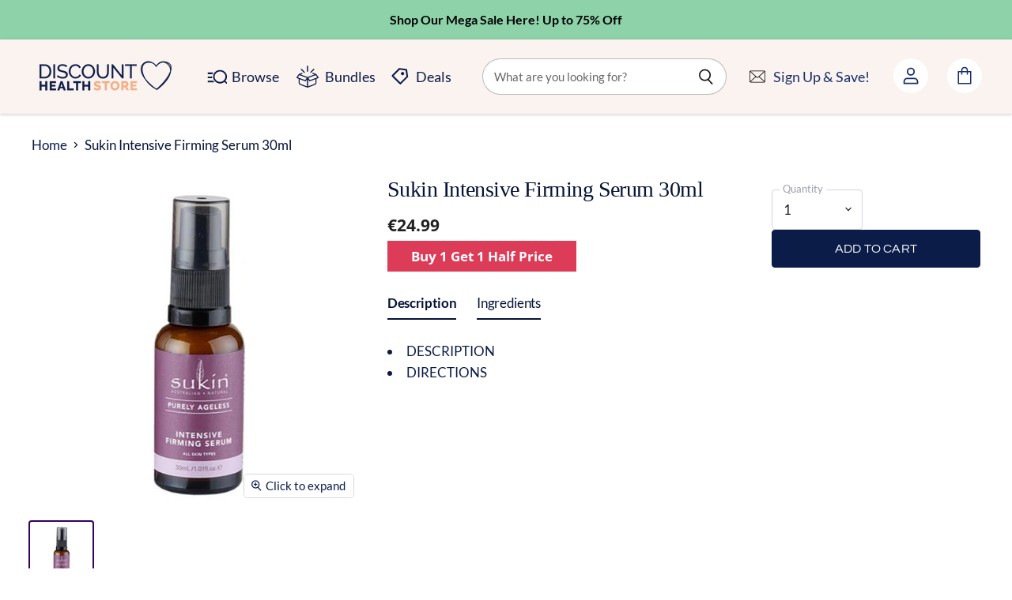

--- FILE ---
content_type: text/html; charset=utf-8
request_url: https://discounthealthstore.ie/products/sukin-intensive-firming-serum-30ml
body_size: 51200
content:















<!doctype html>
<html class="no-js no-touch" lang="en">
  <head>
    <script src="//discounthealthstore.ie/cdn/shop/files/pandectes-rules.js?v=3148407675208107364"></script>
    



    <meta name="google-site-verification" content="RjtDiQRRQjWcCS6BieEfScTCiMb1mycIPsBtVoqbNKQ">

    <meta name="google-site-verification" content="BEzsDMiDp8Clrlvrgw3ytP-4lW8qLsOo56qbHETc2G4">
    <meta name="facebook-domain-verification" content="2ymbd45dyl7dud7l5vgolgxlwd48yo">
    <!-- Global site tag (gtag.js) - Google Ads: 594091597 -->
    <script async src="https://www.googletagmanager.com/gtag/js?id=AW-594091597"></script>
    <script>
      window.dataLayer = window.dataLayer || []; function gtag(){dataLayer.push(arguments);} gtag('js', new Date()); gtag('config', 'AW-594091597');
    </script>
    <meta charset="utf-8">
    <meta http-equiv="X-UA-Compatible" content="IE=edge,chrome=1">
    <meta name="viewport" content="width=device-width,initial-scale=1">

    <!-- Preconnect Domains -->
    <link rel="preconnect" href="https://cdn.shopify.com" crossorigin>
    <link rel="preconnect" href="https://fonts.shopify.com" crossorigin>
    <link rel="preconnect" href="https://monorail-edge.shopifysvc.com">
    <link rel="preconnect" href="https://fonts.googleapis.com">
    <link rel="preconnect" href="https://fonts.gstatic.com" crossorigin>
    <link href="https://fonts.googleapis.com/css2?family=Work+Sans:wght@500&display=swap" rel="stylesheet">

    
    

    <script
      src="https://code.jquery.com/jquery-3.7.0.min.js"
      integrity="sha256-2Pmvv0kuTBOenSvLm6bvfBSSHrUJ+3A7x6P5Ebd07/g="
      crossorigin="anonymous"
    ></script>

    <!-- Google tag (gtag.js) -->
    <script async src="https://www.googletagmanager.com/gtag/js?id=G-V848JMLB9H"></script>
    <script>
      window.dataLayer = window.dataLayer || [];
      function gtag(){dataLayer.push(arguments);}
      gtag('js', new Date());

      gtag('config', 'G-V848JMLB9H');
    </script>
    <!-- Google Tag Manager -->
    <script>
      (function(w,d,s,l,i){w[l]=w[l]||[];w[l].push({'gtm.start':
      new Date().getTime(),event:'gtm.js'});var f=d.getElementsByTagName(s)[0],
      j=d.createElement(s),dl=l!='dataLayer'?'&l='+l:'';j.async=true;j.src=
      'https://www.googletagmanager.com/gtm.js?id='+i+dl;f.parentNode.insertBefore(j,f);
      })(window,document,'script','dataLayer','GTM-W4HDLXF');
    </script>
    <!-- End Google Tag Manager -->

    <link href="https://fonts.googleapis.com/css2?family=DM+Serif+Display&display=swap" rel="stylesheet">
    <link rel="stylesheet" href="https://cdnjs.cloudflare.com/ajax/libs/font-awesome/4.7.0/css/font-awesome.min.css">
    <link rel="preconnect" href="https://fonts.googleapis.com">
    <link rel="preconnect" href="https://fonts.gstatic.com" crossorigin>

    <link rel="preconnect" href="https://fonts.gstatic.com" crossorigin>
    <link href="https://fonts.googleapis.com/css2?family=Arapey&display=swap" rel="stylesheet">

    <link rel="stylesheet" href="https://maxcdn.bootstrapcdn.com/font-awesome/4.5.0/css/font-awesome.min.css">
    <link href="https://fonts.googleapis.com/css?family=Merriweather:400,900,900i" rel="stylesheet">

    <!-- Preload Assets -->
    <link rel="preload" href="//discounthealthstore.ie/cdn/shop/t/97/assets/api.js?v=75981660890721168791713509059" as="script">

    

    <link rel="preload" href="//discounthealthstore.ie/cdn/shop/t/97/assets/superstore.js?v=76526781579453063321713509059" as="script"><title>Sukin Intensive Firming Serum 30Ml - Discount Health Store — Discount Health Store </title>

    
      <meta name="description" content="If you haven&#39;t tried Sukin Intensive Firming Serum- you need too. It was rated 4.5 /5 stars by BeautyCrew and there&#39;s no questioni...">
    

    
  <link rel="shortcut icon" href="//discounthealthstore.ie/cdn/shop/files/new_radical_logos_2_32x32.png?v=1690216158" type="image/png">


    
      <link rel="canonical" href="https://discounthealthstore.ie/products/sukin-intensive-firming-serum-30ml">
    

    
    















<meta property="og:site_name" content="Discount Health Store ">
<meta property="og:url" content="https://discounthealthstore.ie/products/sukin-intensive-firming-serum-30ml">
<meta property="og:title" content="Sukin Intensive Firming Serum 30ml">
<meta property="og:type" content="website">
<meta property="og:description" content="If you haven&#39;t tried Sukin Intensive Firming Serum- you need too. It was rated 4.5 /5 stars by BeautyCrew and there&#39;s no questioni...">




    
    
    

    
    
    <meta
      property="og:image"
      content="https://discounthealthstore.ie/cdn/shop/products/Sukin_Intensive_Firming_Serum_30ml_1200x1200.jpg?v=1672841580"
    />
    <meta
      property="og:image:secure_url"
      content="https://discounthealthstore.ie/cdn/shop/products/Sukin_Intensive_Firming_Serum_30ml_1200x1200.jpg?v=1672841580"
    />
    <meta property="og:image:width" content="1200" />
    <meta property="og:image:height" content="1200" />
    
    
    <meta property="og:image:alt" content="Sukin Intensive Firming Serum 30ml" />
  
















<meta name="twitter:title" content="Sukin Intensive Firming Serum 30Ml - Discount Health Store">
<meta name="twitter:description" content="If you haven&#39;t tried Sukin Intensive Firming Serum- you need too. It was rated 4.5 /5 stars by BeautyCrew and there&#39;s no questioni...">


    
    
    
      
      
      <meta name="twitter:card" content="summary">
    
    
    <meta
      property="twitter:image"
      content="https://discounthealthstore.ie/cdn/shop/products/Sukin_Intensive_Firming_Serum_30ml_1200x1200_crop_center.jpg?v=1672841580"
    />
    <meta property="twitter:image:width" content="1200" />
    <meta property="twitter:image:height" content="1200" />
    
    
    <meta property="twitter:image:alt" content="Sukin Intensive Firming Serum 30ml" />
  



    

    <link rel="preload" href="//discounthealthstore.ie/cdn/fonts/open_sans/opensans_n7.a9393be1574ea8606c68f4441806b2711d0d13e4.woff2" as="font" crossorigin="anonymous">

    
      <link rel="preload" as="style" href="//discounthealthstore.ie/cdn/shop/t/97/assets/theme.css?v=151185477949131560931765882862">
    

    
  <script>window.performance && window.performance.mark && window.performance.mark('shopify.content_for_header.start');</script><meta name="facebook-domain-verification" content="832dnrjxtkfmh4458mgtk5tqydkk9b">
<meta name="google-site-verification" content="BEzsDMiDp8Clrlvrgw3ytP-4lW8qLsOo56qbHETc2G4">
<meta id="shopify-digital-wallet" name="shopify-digital-wallet" content="/51434946745/digital_wallets/dialog">
<meta name="shopify-checkout-api-token" content="bed95713a6bfa2209c43ee23e8175c09">
<meta id="in-context-paypal-metadata" data-shop-id="51434946745" data-venmo-supported="false" data-environment="production" data-locale="en_US" data-paypal-v4="true" data-currency="EUR">
<link rel="alternate" type="application/json+oembed" href="https://discounthealthstore.ie/products/sukin-intensive-firming-serum-30ml.oembed">
<script async="async" src="/checkouts/internal/preloads.js?locale=en-IE"></script>
<script id="apple-pay-shop-capabilities" type="application/json">{"shopId":51434946745,"countryCode":"IE","currencyCode":"EUR","merchantCapabilities":["supports3DS"],"merchantId":"gid:\/\/shopify\/Shop\/51434946745","merchantName":"Discount Health Store ","requiredBillingContactFields":["postalAddress","email","phone"],"requiredShippingContactFields":["postalAddress","email","phone"],"shippingType":"shipping","supportedNetworks":["visa","maestro","masterCard","amex"],"total":{"type":"pending","label":"Discount Health Store ","amount":"1.00"},"shopifyPaymentsEnabled":true,"supportsSubscriptions":true}</script>
<script id="shopify-features" type="application/json">{"accessToken":"bed95713a6bfa2209c43ee23e8175c09","betas":["rich-media-storefront-analytics"],"domain":"discounthealthstore.ie","predictiveSearch":true,"shopId":51434946745,"locale":"en"}</script>
<script>var Shopify = Shopify || {};
Shopify.shop = "discounthealthstore-ie.myshopify.com";
Shopify.locale = "en";
Shopify.currency = {"active":"EUR","rate":"1.0"};
Shopify.country = "IE";
Shopify.theme = {"name":"Copy of Rad Ecom V2.0.1 New Section (8\/Jun\/2023)","id":160543048009,"schema_name":"Superstore","schema_version":"4.0.1","theme_store_id":null,"role":"main"};
Shopify.theme.handle = "null";
Shopify.theme.style = {"id":null,"handle":null};
Shopify.cdnHost = "discounthealthstore.ie/cdn";
Shopify.routes = Shopify.routes || {};
Shopify.routes.root = "/";</script>
<script type="module">!function(o){(o.Shopify=o.Shopify||{}).modules=!0}(window);</script>
<script>!function(o){function n(){var o=[];function n(){o.push(Array.prototype.slice.apply(arguments))}return n.q=o,n}var t=o.Shopify=o.Shopify||{};t.loadFeatures=n(),t.autoloadFeatures=n()}(window);</script>
<script id="shop-js-analytics" type="application/json">{"pageType":"product"}</script>
<script defer="defer" async type="module" src="//discounthealthstore.ie/cdn/shopifycloud/shop-js/modules/v2/client.init-shop-cart-sync_C5BV16lS.en.esm.js"></script>
<script defer="defer" async type="module" src="//discounthealthstore.ie/cdn/shopifycloud/shop-js/modules/v2/chunk.common_CygWptCX.esm.js"></script>
<script type="module">
  await import("//discounthealthstore.ie/cdn/shopifycloud/shop-js/modules/v2/client.init-shop-cart-sync_C5BV16lS.en.esm.js");
await import("//discounthealthstore.ie/cdn/shopifycloud/shop-js/modules/v2/chunk.common_CygWptCX.esm.js");

  window.Shopify.SignInWithShop?.initShopCartSync?.({"fedCMEnabled":true,"windoidEnabled":true});

</script>
<script>(function() {
  var isLoaded = false;
  function asyncLoad() {
    if (isLoaded) return;
    isLoaded = true;
    var urls = ["https:\/\/tabs.stationmade.com\/registered-scripts\/tabs-by-station.js?shop=discounthealthstore-ie.myshopify.com","https:\/\/na.shgcdn3.com\/pixel-collector.js?shop=discounthealthstore-ie.myshopify.com"];
    for (var i = 0; i < urls.length; i++) {
      var s = document.createElement('script');
      s.type = 'text/javascript';
      s.async = true;
      s.src = urls[i];
      var x = document.getElementsByTagName('script')[0];
      x.parentNode.insertBefore(s, x);
    }
  };
  if(window.attachEvent) {
    window.attachEvent('onload', asyncLoad);
  } else {
    window.addEventListener('load', asyncLoad, false);
  }
})();</script>
<script id="__st">var __st={"a":51434946745,"offset":0,"reqid":"285d29dd-78f0-40f4-bced-07402f537339-1768717274","pageurl":"discounthealthstore.ie\/products\/sukin-intensive-firming-serum-30ml","u":"f4e6dfa794e8","p":"product","rtyp":"product","rid":6170644709561};</script>
<script>window.ShopifyPaypalV4VisibilityTracking = true;</script>
<script id="captcha-bootstrap">!function(){'use strict';const t='contact',e='account',n='new_comment',o=[[t,t],['blogs',n],['comments',n],[t,'customer']],c=[[e,'customer_login'],[e,'guest_login'],[e,'recover_customer_password'],[e,'create_customer']],r=t=>t.map((([t,e])=>`form[action*='/${t}']:not([data-nocaptcha='true']) input[name='form_type'][value='${e}']`)).join(','),a=t=>()=>t?[...document.querySelectorAll(t)].map((t=>t.form)):[];function s(){const t=[...o],e=r(t);return a(e)}const i='password',u='form_key',d=['recaptcha-v3-token','g-recaptcha-response','h-captcha-response',i],f=()=>{try{return window.sessionStorage}catch{return}},m='__shopify_v',_=t=>t.elements[u];function p(t,e,n=!1){try{const o=window.sessionStorage,c=JSON.parse(o.getItem(e)),{data:r}=function(t){const{data:e,action:n}=t;return t[m]||n?{data:e,action:n}:{data:t,action:n}}(c);for(const[e,n]of Object.entries(r))t.elements[e]&&(t.elements[e].value=n);n&&o.removeItem(e)}catch(o){console.error('form repopulation failed',{error:o})}}const l='form_type',E='cptcha';function T(t){t.dataset[E]=!0}const w=window,h=w.document,L='Shopify',v='ce_forms',y='captcha';let A=!1;((t,e)=>{const n=(g='f06e6c50-85a8-45c8-87d0-21a2b65856fe',I='https://cdn.shopify.com/shopifycloud/storefront-forms-hcaptcha/ce_storefront_forms_captcha_hcaptcha.v1.5.2.iife.js',D={infoText:'Protected by hCaptcha',privacyText:'Privacy',termsText:'Terms'},(t,e,n)=>{const o=w[L][v],c=o.bindForm;if(c)return c(t,g,e,D).then(n);var r;o.q.push([[t,g,e,D],n]),r=I,A||(h.body.append(Object.assign(h.createElement('script'),{id:'captcha-provider',async:!0,src:r})),A=!0)});var g,I,D;w[L]=w[L]||{},w[L][v]=w[L][v]||{},w[L][v].q=[],w[L][y]=w[L][y]||{},w[L][y].protect=function(t,e){n(t,void 0,e),T(t)},Object.freeze(w[L][y]),function(t,e,n,w,h,L){const[v,y,A,g]=function(t,e,n){const i=e?o:[],u=t?c:[],d=[...i,...u],f=r(d),m=r(i),_=r(d.filter((([t,e])=>n.includes(e))));return[a(f),a(m),a(_),s()]}(w,h,L),I=t=>{const e=t.target;return e instanceof HTMLFormElement?e:e&&e.form},D=t=>v().includes(t);t.addEventListener('submit',(t=>{const e=I(t);if(!e)return;const n=D(e)&&!e.dataset.hcaptchaBound&&!e.dataset.recaptchaBound,o=_(e),c=g().includes(e)&&(!o||!o.value);(n||c)&&t.preventDefault(),c&&!n&&(function(t){try{if(!f())return;!function(t){const e=f();if(!e)return;const n=_(t);if(!n)return;const o=n.value;o&&e.removeItem(o)}(t);const e=Array.from(Array(32),(()=>Math.random().toString(36)[2])).join('');!function(t,e){_(t)||t.append(Object.assign(document.createElement('input'),{type:'hidden',name:u})),t.elements[u].value=e}(t,e),function(t,e){const n=f();if(!n)return;const o=[...t.querySelectorAll(`input[type='${i}']`)].map((({name:t})=>t)),c=[...d,...o],r={};for(const[a,s]of new FormData(t).entries())c.includes(a)||(r[a]=s);n.setItem(e,JSON.stringify({[m]:1,action:t.action,data:r}))}(t,e)}catch(e){console.error('failed to persist form',e)}}(e),e.submit())}));const S=(t,e)=>{t&&!t.dataset[E]&&(n(t,e.some((e=>e===t))),T(t))};for(const o of['focusin','change'])t.addEventListener(o,(t=>{const e=I(t);D(e)&&S(e,y())}));const B=e.get('form_key'),M=e.get(l),P=B&&M;t.addEventListener('DOMContentLoaded',(()=>{const t=y();if(P)for(const e of t)e.elements[l].value===M&&p(e,B);[...new Set([...A(),...v().filter((t=>'true'===t.dataset.shopifyCaptcha))])].forEach((e=>S(e,t)))}))}(h,new URLSearchParams(w.location.search),n,t,e,['guest_login'])})(!0,!0)}();</script>
<script integrity="sha256-4kQ18oKyAcykRKYeNunJcIwy7WH5gtpwJnB7kiuLZ1E=" data-source-attribution="shopify.loadfeatures" defer="defer" src="//discounthealthstore.ie/cdn/shopifycloud/storefront/assets/storefront/load_feature-a0a9edcb.js" crossorigin="anonymous"></script>
<script data-source-attribution="shopify.dynamic_checkout.dynamic.init">var Shopify=Shopify||{};Shopify.PaymentButton=Shopify.PaymentButton||{isStorefrontPortableWallets:!0,init:function(){window.Shopify.PaymentButton.init=function(){};var t=document.createElement("script");t.src="https://discounthealthstore.ie/cdn/shopifycloud/portable-wallets/latest/portable-wallets.en.js",t.type="module",document.head.appendChild(t)}};
</script>
<script data-source-attribution="shopify.dynamic_checkout.buyer_consent">
  function portableWalletsHideBuyerConsent(e){var t=document.getElementById("shopify-buyer-consent"),n=document.getElementById("shopify-subscription-policy-button");t&&n&&(t.classList.add("hidden"),t.setAttribute("aria-hidden","true"),n.removeEventListener("click",e))}function portableWalletsShowBuyerConsent(e){var t=document.getElementById("shopify-buyer-consent"),n=document.getElementById("shopify-subscription-policy-button");t&&n&&(t.classList.remove("hidden"),t.removeAttribute("aria-hidden"),n.addEventListener("click",e))}window.Shopify?.PaymentButton&&(window.Shopify.PaymentButton.hideBuyerConsent=portableWalletsHideBuyerConsent,window.Shopify.PaymentButton.showBuyerConsent=portableWalletsShowBuyerConsent);
</script>
<script data-source-attribution="shopify.dynamic_checkout.cart.bootstrap">document.addEventListener("DOMContentLoaded",(function(){function t(){return document.querySelector("shopify-accelerated-checkout-cart, shopify-accelerated-checkout")}if(t())Shopify.PaymentButton.init();else{new MutationObserver((function(e,n){t()&&(Shopify.PaymentButton.init(),n.disconnect())})).observe(document.body,{childList:!0,subtree:!0})}}));
</script>
<link id="shopify-accelerated-checkout-styles" rel="stylesheet" media="screen" href="https://discounthealthstore.ie/cdn/shopifycloud/portable-wallets/latest/accelerated-checkout-backwards-compat.css" crossorigin="anonymous">
<style id="shopify-accelerated-checkout-cart">
        #shopify-buyer-consent {
  margin-top: 1em;
  display: inline-block;
  width: 100%;
}

#shopify-buyer-consent.hidden {
  display: none;
}

#shopify-subscription-policy-button {
  background: none;
  border: none;
  padding: 0;
  text-decoration: underline;
  font-size: inherit;
  cursor: pointer;
}

#shopify-subscription-policy-button::before {
  box-shadow: none;
}

      </style>

<script>window.performance && window.performance.mark && window.performance.mark('shopify.content_for_header.end');</script>
  





  <script type="text/javascript">
    
      window.__shgMoneyFormat = window.__shgMoneyFormat || {"AED":{"currency":"AED","currency_symbol":"د.إ","currency_symbol_location":"left","decimal_places":2,"decimal_separator":".","thousands_separator":","},"AFN":{"currency":"AFN","currency_symbol":"؋","currency_symbol_location":"left","decimal_places":2,"decimal_separator":".","thousands_separator":","},"ALL":{"currency":"ALL","currency_symbol":"L","currency_symbol_location":"left","decimal_places":2,"decimal_separator":".","thousands_separator":","},"AMD":{"currency":"AMD","currency_symbol":"դր.","currency_symbol_location":"left","decimal_places":2,"decimal_separator":".","thousands_separator":","},"ANG":{"currency":"ANG","currency_symbol":"ƒ","currency_symbol_location":"left","decimal_places":2,"decimal_separator":".","thousands_separator":","},"AUD":{"currency":"AUD","currency_symbol":"$","currency_symbol_location":"left","decimal_places":2,"decimal_separator":".","thousands_separator":","},"AWG":{"currency":"AWG","currency_symbol":"ƒ","currency_symbol_location":"left","decimal_places":2,"decimal_separator":".","thousands_separator":","},"AZN":{"currency":"AZN","currency_symbol":"₼","currency_symbol_location":"left","decimal_places":2,"decimal_separator":".","thousands_separator":","},"BAM":{"currency":"BAM","currency_symbol":"КМ","currency_symbol_location":"left","decimal_places":2,"decimal_separator":".","thousands_separator":","},"BBD":{"currency":"BBD","currency_symbol":"$","currency_symbol_location":"left","decimal_places":2,"decimal_separator":".","thousands_separator":","},"BDT":{"currency":"BDT","currency_symbol":"৳","currency_symbol_location":"left","decimal_places":2,"decimal_separator":".","thousands_separator":","},"BGN":{"currency":"BGN","currency_symbol":"лв.","currency_symbol_location":"left","decimal_places":2,"decimal_separator":".","thousands_separator":","},"BIF":{"currency":"BIF","currency_symbol":"Fr","currency_symbol_location":"left","decimal_places":2,"decimal_separator":".","thousands_separator":","},"BND":{"currency":"BND","currency_symbol":"$","currency_symbol_location":"left","decimal_places":2,"decimal_separator":".","thousands_separator":","},"BOB":{"currency":"BOB","currency_symbol":"Bs.","currency_symbol_location":"left","decimal_places":2,"decimal_separator":".","thousands_separator":","},"BSD":{"currency":"BSD","currency_symbol":"$","currency_symbol_location":"left","decimal_places":2,"decimal_separator":".","thousands_separator":","},"BWP":{"currency":"BWP","currency_symbol":"P","currency_symbol_location":"left","decimal_places":2,"decimal_separator":".","thousands_separator":","},"BZD":{"currency":"BZD","currency_symbol":"$","currency_symbol_location":"left","decimal_places":2,"decimal_separator":".","thousands_separator":","},"CDF":{"currency":"CDF","currency_symbol":"Fr","currency_symbol_location":"left","decimal_places":2,"decimal_separator":".","thousands_separator":","},"CHF":{"currency":"CHF","currency_symbol":"CHF","currency_symbol_location":"left","decimal_places":2,"decimal_separator":".","thousands_separator":","},"CNY":{"currency":"CNY","currency_symbol":"¥","currency_symbol_location":"left","decimal_places":2,"decimal_separator":".","thousands_separator":","},"CRC":{"currency":"CRC","currency_symbol":"₡","currency_symbol_location":"left","decimal_places":2,"decimal_separator":".","thousands_separator":","},"CVE":{"currency":"CVE","currency_symbol":"$","currency_symbol_location":"left","decimal_places":2,"decimal_separator":".","thousands_separator":","},"CZK":{"currency":"CZK","currency_symbol":"Kč","currency_symbol_location":"left","decimal_places":2,"decimal_separator":".","thousands_separator":","},"DJF":{"currency":"DJF","currency_symbol":"Fdj","currency_symbol_location":"left","decimal_places":2,"decimal_separator":".","thousands_separator":","},"DKK":{"currency":"DKK","currency_symbol":"kr.","currency_symbol_location":"left","decimal_places":2,"decimal_separator":".","thousands_separator":","},"DOP":{"currency":"DOP","currency_symbol":"$","currency_symbol_location":"left","decimal_places":2,"decimal_separator":".","thousands_separator":","},"DZD":{"currency":"DZD","currency_symbol":"د.ج","currency_symbol_location":"left","decimal_places":2,"decimal_separator":".","thousands_separator":","},"EGP":{"currency":"EGP","currency_symbol":"ج.م","currency_symbol_location":"left","decimal_places":2,"decimal_separator":".","thousands_separator":","},"ETB":{"currency":"ETB","currency_symbol":"Br","currency_symbol_location":"left","decimal_places":2,"decimal_separator":".","thousands_separator":","},"EUR":{"currency":"EUR","currency_symbol":"€","currency_symbol_location":"left","decimal_places":2,"decimal_separator":".","thousands_separator":","},"FJD":{"currency":"FJD","currency_symbol":"$","currency_symbol_location":"left","decimal_places":2,"decimal_separator":".","thousands_separator":","},"FKP":{"currency":"FKP","currency_symbol":"£","currency_symbol_location":"left","decimal_places":2,"decimal_separator":".","thousands_separator":","},"GBP":{"currency":"GBP","currency_symbol":"£","currency_symbol_location":"left","decimal_places":2,"decimal_separator":".","thousands_separator":","},"GMD":{"currency":"GMD","currency_symbol":"D","currency_symbol_location":"left","decimal_places":2,"decimal_separator":".","thousands_separator":","},"GNF":{"currency":"GNF","currency_symbol":"Fr","currency_symbol_location":"left","decimal_places":2,"decimal_separator":".","thousands_separator":","},"GTQ":{"currency":"GTQ","currency_symbol":"Q","currency_symbol_location":"left","decimal_places":2,"decimal_separator":".","thousands_separator":","},"GYD":{"currency":"GYD","currency_symbol":"$","currency_symbol_location":"left","decimal_places":2,"decimal_separator":".","thousands_separator":","},"HKD":{"currency":"HKD","currency_symbol":"$","currency_symbol_location":"left","decimal_places":2,"decimal_separator":".","thousands_separator":","},"HNL":{"currency":"HNL","currency_symbol":"L","currency_symbol_location":"left","decimal_places":2,"decimal_separator":".","thousands_separator":","},"HUF":{"currency":"HUF","currency_symbol":"Ft","currency_symbol_location":"left","decimal_places":2,"decimal_separator":".","thousands_separator":","},"IDR":{"currency":"IDR","currency_symbol":"Rp","currency_symbol_location":"left","decimal_places":2,"decimal_separator":".","thousands_separator":","},"ILS":{"currency":"ILS","currency_symbol":"₪","currency_symbol_location":"left","decimal_places":2,"decimal_separator":".","thousands_separator":","},"INR":{"currency":"INR","currency_symbol":"₹","currency_symbol_location":"left","decimal_places":2,"decimal_separator":".","thousands_separator":","},"ISK":{"currency":"ISK","currency_symbol":"kr.","currency_symbol_location":"left","decimal_places":2,"decimal_separator":".","thousands_separator":","},"JMD":{"currency":"JMD","currency_symbol":"$","currency_symbol_location":"left","decimal_places":2,"decimal_separator":".","thousands_separator":","},"JPY":{"currency":"JPY","currency_symbol":"¥","currency_symbol_location":"left","decimal_places":2,"decimal_separator":".","thousands_separator":","},"KES":{"currency":"KES","currency_symbol":"KSh","currency_symbol_location":"left","decimal_places":2,"decimal_separator":".","thousands_separator":","},"KGS":{"currency":"KGS","currency_symbol":"som","currency_symbol_location":"left","decimal_places":2,"decimal_separator":".","thousands_separator":","},"KHR":{"currency":"KHR","currency_symbol":"៛","currency_symbol_location":"left","decimal_places":2,"decimal_separator":".","thousands_separator":","},"KMF":{"currency":"KMF","currency_symbol":"Fr","currency_symbol_location":"left","decimal_places":2,"decimal_separator":".","thousands_separator":","},"KRW":{"currency":"KRW","currency_symbol":"₩","currency_symbol_location":"left","decimal_places":2,"decimal_separator":".","thousands_separator":","},"KYD":{"currency":"KYD","currency_symbol":"$","currency_symbol_location":"left","decimal_places":2,"decimal_separator":".","thousands_separator":","},"KZT":{"currency":"KZT","currency_symbol":"₸","currency_symbol_location":"left","decimal_places":2,"decimal_separator":".","thousands_separator":","},"LAK":{"currency":"LAK","currency_symbol":"₭","currency_symbol_location":"left","decimal_places":2,"decimal_separator":".","thousands_separator":","},"LBP":{"currency":"LBP","currency_symbol":"ل.ل","currency_symbol_location":"left","decimal_places":2,"decimal_separator":".","thousands_separator":","},"LKR":{"currency":"LKR","currency_symbol":"₨","currency_symbol_location":"left","decimal_places":2,"decimal_separator":".","thousands_separator":","},"MAD":{"currency":"MAD","currency_symbol":"د.م.","currency_symbol_location":"left","decimal_places":2,"decimal_separator":".","thousands_separator":","},"MDL":{"currency":"MDL","currency_symbol":"L","currency_symbol_location":"left","decimal_places":2,"decimal_separator":".","thousands_separator":","},"MKD":{"currency":"MKD","currency_symbol":"ден","currency_symbol_location":"left","decimal_places":2,"decimal_separator":".","thousands_separator":","},"MMK":{"currency":"MMK","currency_symbol":"K","currency_symbol_location":"left","decimal_places":2,"decimal_separator":".","thousands_separator":","},"MNT":{"currency":"MNT","currency_symbol":"₮","currency_symbol_location":"left","decimal_places":2,"decimal_separator":".","thousands_separator":","},"MOP":{"currency":"MOP","currency_symbol":"P","currency_symbol_location":"left","decimal_places":2,"decimal_separator":".","thousands_separator":","},"MUR":{"currency":"MUR","currency_symbol":"₨","currency_symbol_location":"left","decimal_places":2,"decimal_separator":".","thousands_separator":","},"MVR":{"currency":"MVR","currency_symbol":"MVR","currency_symbol_location":"left","decimal_places":2,"decimal_separator":".","thousands_separator":","},"MWK":{"currency":"MWK","currency_symbol":"MK","currency_symbol_location":"left","decimal_places":2,"decimal_separator":".","thousands_separator":","},"MYR":{"currency":"MYR","currency_symbol":"RM","currency_symbol_location":"left","decimal_places":2,"decimal_separator":".","thousands_separator":","},"NGN":{"currency":"NGN","currency_symbol":"₦","currency_symbol_location":"left","decimal_places":2,"decimal_separator":".","thousands_separator":","},"NIO":{"currency":"NIO","currency_symbol":"C$","currency_symbol_location":"left","decimal_places":2,"decimal_separator":".","thousands_separator":","},"NPR":{"currency":"NPR","currency_symbol":"Rs.","currency_symbol_location":"left","decimal_places":2,"decimal_separator":".","thousands_separator":","},"NZD":{"currency":"NZD","currency_symbol":"$","currency_symbol_location":"left","decimal_places":2,"decimal_separator":".","thousands_separator":","},"PEN":{"currency":"PEN","currency_symbol":"S/","currency_symbol_location":"left","decimal_places":2,"decimal_separator":".","thousands_separator":","},"PGK":{"currency":"PGK","currency_symbol":"K","currency_symbol_location":"left","decimal_places":2,"decimal_separator":".","thousands_separator":","},"PHP":{"currency":"PHP","currency_symbol":"₱","currency_symbol_location":"left","decimal_places":2,"decimal_separator":".","thousands_separator":","},"PKR":{"currency":"PKR","currency_symbol":"₨","currency_symbol_location":"left","decimal_places":2,"decimal_separator":".","thousands_separator":","},"PLN":{"currency":"PLN","currency_symbol":"zł","currency_symbol_location":"left","decimal_places":2,"decimal_separator":".","thousands_separator":","},"PYG":{"currency":"PYG","currency_symbol":"₲","currency_symbol_location":"left","decimal_places":2,"decimal_separator":".","thousands_separator":","},"QAR":{"currency":"QAR","currency_symbol":"ر.ق","currency_symbol_location":"left","decimal_places":2,"decimal_separator":".","thousands_separator":","},"RON":{"currency":"RON","currency_symbol":"Lei","currency_symbol_location":"left","decimal_places":2,"decimal_separator":".","thousands_separator":","},"RSD":{"currency":"RSD","currency_symbol":"РСД","currency_symbol_location":"left","decimal_places":2,"decimal_separator":".","thousands_separator":","},"RWF":{"currency":"RWF","currency_symbol":"FRw","currency_symbol_location":"left","decimal_places":2,"decimal_separator":".","thousands_separator":","},"SAR":{"currency":"SAR","currency_symbol":"ر.س","currency_symbol_location":"left","decimal_places":2,"decimal_separator":".","thousands_separator":","},"SBD":{"currency":"SBD","currency_symbol":"$","currency_symbol_location":"left","decimal_places":2,"decimal_separator":".","thousands_separator":","},"SEK":{"currency":"SEK","currency_symbol":"kr","currency_symbol_location":"left","decimal_places":2,"decimal_separator":".","thousands_separator":","},"SGD":{"currency":"SGD","currency_symbol":"$","currency_symbol_location":"left","decimal_places":2,"decimal_separator":".","thousands_separator":","},"SHP":{"currency":"SHP","currency_symbol":"£","currency_symbol_location":"left","decimal_places":2,"decimal_separator":".","thousands_separator":","},"SLL":{"currency":"SLL","currency_symbol":"Le","currency_symbol_location":"left","decimal_places":2,"decimal_separator":".","thousands_separator":","},"STD":{"currency":"STD","currency_symbol":"Db","currency_symbol_location":"left","decimal_places":2,"decimal_separator":".","thousands_separator":","},"THB":{"currency":"THB","currency_symbol":"฿","currency_symbol_location":"left","decimal_places":2,"decimal_separator":".","thousands_separator":","},"TJS":{"currency":"TJS","currency_symbol":"ЅМ","currency_symbol_location":"left","decimal_places":2,"decimal_separator":".","thousands_separator":","},"TOP":{"currency":"TOP","currency_symbol":"T$","currency_symbol_location":"left","decimal_places":2,"decimal_separator":".","thousands_separator":","},"TTD":{"currency":"TTD","currency_symbol":"$","currency_symbol_location":"left","decimal_places":2,"decimal_separator":".","thousands_separator":","},"TWD":{"currency":"TWD","currency_symbol":"$","currency_symbol_location":"left","decimal_places":2,"decimal_separator":".","thousands_separator":","},"TZS":{"currency":"TZS","currency_symbol":"Sh","currency_symbol_location":"left","decimal_places":2,"decimal_separator":".","thousands_separator":","},"UAH":{"currency":"UAH","currency_symbol":"₴","currency_symbol_location":"left","decimal_places":2,"decimal_separator":".","thousands_separator":","},"UGX":{"currency":"UGX","currency_symbol":"USh","currency_symbol_location":"left","decimal_places":2,"decimal_separator":".","thousands_separator":","},"USD":{"currency":"USD","currency_symbol":"$","currency_symbol_location":"left","decimal_places":2,"decimal_separator":".","thousands_separator":","},"UYU":{"currency":"UYU","currency_symbol":"$U","currency_symbol_location":"left","decimal_places":2,"decimal_separator":".","thousands_separator":","},"UZS":{"currency":"UZS","currency_symbol":"so'm","currency_symbol_location":"left","decimal_places":2,"decimal_separator":".","thousands_separator":","},"VND":{"currency":"VND","currency_symbol":"₫","currency_symbol_location":"left","decimal_places":2,"decimal_separator":".","thousands_separator":","},"VUV":{"currency":"VUV","currency_symbol":"Vt","currency_symbol_location":"left","decimal_places":2,"decimal_separator":".","thousands_separator":","},"WST":{"currency":"WST","currency_symbol":"T","currency_symbol_location":"left","decimal_places":2,"decimal_separator":".","thousands_separator":","},"XAF":{"currency":"XAF","currency_symbol":"CFA","currency_symbol_location":"left","decimal_places":2,"decimal_separator":".","thousands_separator":","},"XCD":{"currency":"XCD","currency_symbol":"$","currency_symbol_location":"left","decimal_places":2,"decimal_separator":".","thousands_separator":","},"XOF":{"currency":"XOF","currency_symbol":"Fr","currency_symbol_location":"left","decimal_places":2,"decimal_separator":".","thousands_separator":","},"XPF":{"currency":"XPF","currency_symbol":"Fr","currency_symbol_location":"left","decimal_places":2,"decimal_separator":".","thousands_separator":","},"YER":{"currency":"YER","currency_symbol":"﷼","currency_symbol_location":"left","decimal_places":2,"decimal_separator":".","thousands_separator":","}};
    
    window.__shgCurrentCurrencyCode = window.__shgCurrentCurrencyCode || {
      currency: "EUR",
      currency_symbol: "€",
      decimal_separator: ".",
      thousands_separator: ",",
      decimal_places: 2,
      currency_symbol_location: "left"
    };
  </script>




    <script>
      document.documentElement.className=document.documentElement.className.replace(/\bno-js\b/,'js');
      if(window.Shopify&&window.Shopify.designMode)document.documentElement.className+=' in-theme-editor';
      if(('ontouchstart' in window)||window.DocumentTouch&&document instanceof DocumentTouch)document.documentElement.className=document.documentElement.className.replace(/\bno-touch\b/,'has-touch');
    </script>

    <script src="//discounthealthstore.ie/cdn/shop/t/97/assets/api.js?v=75981660890721168791713509059" defer></script>
    <script src="https://cdn.jsdelivr.net/npm/swiper@8/swiper-bundle.min.js"></script>
    <link rel="stylesheet" href="https://cdn.jsdelivr.net/npm/swiper@8/swiper-bundle.min.css">
    
      <link href="//discounthealthstore.ie/cdn/shop/t/97/assets/theme.css?v=151185477949131560931765882862" rel="stylesheet" type="text/css" media="all">
    
    <link
      rel="stylesheet"
      href="https://cdnjs.cloudflare.com/ajax/libs/slick-carousel/1.8.1/slick-theme.min.css"
      crossorigin="anonymous"
      referrerpolicy="no-referrer"
    >
    <link
      rel="stylesheet"
      href="https://cdnjs.cloudflare.com/ajax/libs/slick-carousel/1.8.1/slick.min.css"
      crossorigin="anonymous"
      referrerpolicy="no-referrer"
    >
    <link href="//discounthealthstore.ie/cdn/shop/t/97/assets/custom.css?v=165388370566279772091713763186" rel="stylesheet" type="text/css" media="all">

    

    
    <script>
      window.Theme = window.Theme || {};
      window.Theme.version = '4.0.1';
      window.Theme.name = 'Superstore';
      window.Theme.routes = {
        "root_url": "/",
        "account_url": "/account",
        "account_login_url": "/account/login",
        "account_logout_url": "/account/logout",
        "account_register_url": "/account/register",
        "account_addresses_url": "/account/addresses",
        "collections_url": "/collections",
        "all_products_collection_url": "/collections/all",
        "search_url": "/search",
        "cart_url": "/cart",
        "cart_add_url": "/cart/add",
        "cart_change_url": "/cart/change",
        "cart_clear_url": "/cart/clear",
        "product_recommendations_url": "/recommendations/products",
      };
    </script>
    
    <!-- TrustBox script -->
    <script type="text/javascript" src="//widget.trustpilot.com/bootstrap/v5/tp.widget.bootstrap.min.js" async></script>
    <!-- End TrustBox script -->
    <script src="https://ajax.googleapis.com/ajax/libs/jquery/3.6.0/jquery.min.js"></script>
    <script
      src="https://cdnjs.cloudflare.com/ajax/libs/slick-carousel/1.8.1/slick.min.js"
      crossorigin="anonymous"
      referrerpolicy="no-referrer"
    ></script>
    <!-- Meta Pixel Code -->
    <script>
      !function(f,b,e,v,n,t,s)
      {if(f.fbq)return;n=f.fbq=function(){n.callMethod?
      n.callMethod.apply(n,arguments):n.queue.push(arguments)};
      if(!f._fbq)f._fbq=n;n.push=n;n.loaded=!0;n.version='2.0';
      n.queue=[];t=b.createElement(e);t.async=!0;
      t.src=v;s=b.getElementsByTagName(e)[0];
      s.parentNode.insertBefore(t,s)}(window, document,'script',
      'https://connect.facebook.net/en_US/fbevents.js');
      fbq('init', '1142032929664371');
      fbq('track', 'PageView');
    </script>
    <noscript
      ><img
        height="1"
        width="1"
        style="display:none"
        src="https://www.facebook.com/tr?id=1142032929664371&ev=PageView&noscript=1"
    ></noscript>
    <!-- End Meta Pixel Code -->

    <script>
      window.dataLayer = window.dataLayer || [];
      function gtag(){dataLayer.push(arguments);}
      gtag('js', new Date());

      gtag('config', 'AW-594091597');
    </script>
    <meta name="google-site-verification" content="a0PPUmbXr1V9cub0pEO1bGQg3tykkBnKTSCQcNJSb98">

    

<script type="text/javascript">
  
    window.SHG_CUSTOMER = null;
  
</script>







  <!-- BEGIN app block: shopify://apps/pandectes-gdpr/blocks/banner/58c0baa2-6cc1-480c-9ea6-38d6d559556a -->
  
    
      <!-- TCF is active, scripts are loaded above -->
      
        <script>
          if (!window.PandectesRulesSettings) {
            window.PandectesRulesSettings = {"store":{"id":51434946745,"adminMode":false,"headless":false,"storefrontRootDomain":"","checkoutRootDomain":"","storefrontAccessToken":""},"banner":{"revokableTrigger":false,"cookiesBlockedByDefault":"7","hybridStrict":false,"isActive":true},"geolocation":{"auOnly":false,"brOnly":false,"caOnly":false,"chOnly":false,"euOnly":false,"jpOnly":false,"nzOnly":false,"quOnly":false,"thOnly":false,"zaOnly":false,"canadaOnly":false,"canadaLaw25":false,"canadaPipeda":false,"globalVisibility":true},"blocker":{"isActive":false,"googleConsentMode":{"isActive":true,"id":"","analyticsId":"G-326954486","onlyGtm":false,"adwordsId":"AW-1394676917","adStorageCategory":4,"analyticsStorageCategory":2,"functionalityStorageCategory":1,"personalizationStorageCategory":1,"securityStorageCategory":0,"customEvent":false,"redactData":false,"urlPassthrough":false,"dataLayerProperty":"dataLayer","waitForUpdate":500,"useNativeChannel":false,"debugMode":false},"facebookPixel":{"isActive":false,"id":"","ldu":false},"microsoft":{"isActive":false,"uetTags":""},"clarity":{"isActive":false,"id":""},"rakuten":{"isActive":false,"cmp":false,"ccpa":false},"gpcIsActive":true,"klaviyoIsActive":false,"defaultBlocked":7,"patterns":{"whiteList":[],"blackList":{"1":[],"2":[],"4":[],"8":[]},"iframesWhiteList":[],"iframesBlackList":{"1":[],"2":[],"4":[],"8":[]},"beaconsWhiteList":[],"beaconsBlackList":{"1":[],"2":[],"4":[],"8":[]}}}};
            const rulesScript = document.createElement('script');
            window.PandectesRulesSettings.auto = true;
            rulesScript.src = "https://cdn.shopify.com/extensions/019bcaca-2a7e-799d-b8a2-db0246deb318/gdpr-226/assets/pandectes-rules.js";
            const firstChild = document.head.firstChild;
            document.head.insertBefore(rulesScript, firstChild);
          }
        </script>
      
      <script>
        
          window.PandectesSettings = {"store":{"id":51434946745,"plan":"plus","theme":"Copy of Rad Ecom V2.0.1 New Section (8/Jun/2023)","primaryLocale":"en","adminMode":false,"headless":false,"storefrontRootDomain":"","checkoutRootDomain":"","storefrontAccessToken":""},"tsPublished":1764166512,"declaration":{"declDays":"","declName":"","declPath":"","declType":"","isActive":false,"showType":true,"declHours":"","declYears":"","declDomain":"","declMonths":"","declMinutes":"","declPurpose":"","declSeconds":"","declSession":"","showPurpose":false,"declProvider":"","showProvider":true,"declIntroText":"","declRetention":"","declFirstParty":"","declThirdParty":"","showDateGenerated":true},"language":{"unpublished":[],"languageMode":"Single","fallbackLanguage":"en","languageDetection":"locale","languagesSupported":[]},"texts":{"managed":{"headerText":{"en":"We respect your privacy"},"consentText":{"en":"This website uses cookies to ensure you get the best experience. The collection, sharing, and use of personal data can be used for personalization of ads."},"linkText":{"en":"Learn more"},"imprintText":{"en":"Imprint"},"googleLinkText":{"en":"Google's Privacy Terms"},"allowButtonText":{"en":"Accept"},"denyButtonText":{"en":"Decline"},"dismissButtonText":{"en":"Ok"},"leaveSiteButtonText":{"en":"Leave this site"},"preferencesButtonText":{"en":"Preferences"},"cookiePolicyText":{"en":"Cookie policy"},"preferencesPopupTitleText":{"en":"Manage consent preferences"},"preferencesPopupIntroText":{"en":"We use cookies to optimize website functionality, analyze the performance, and provide personalized experience to you. Some cookies are essential to make the website operate and function correctly. Those cookies cannot be disabled. In this window you can manage your preference of cookies."},"preferencesPopupSaveButtonText":{"en":"Save preferences"},"preferencesPopupCloseButtonText":{"en":"Close"},"preferencesPopupAcceptAllButtonText":{"en":"Accept all"},"preferencesPopupRejectAllButtonText":{"en":"Reject all"},"cookiesDetailsText":{"en":"Cookies details"},"preferencesPopupAlwaysAllowedText":{"en":"Always allowed"},"accessSectionParagraphText":{"en":"You have the right to request access to your data at any time."},"accessSectionTitleText":{"en":"Data portability"},"accessSectionAccountInfoActionText":{"en":"Personal data"},"accessSectionDownloadReportActionText":{"en":"Request export"},"accessSectionGDPRRequestsActionText":{"en":"Data subject requests"},"accessSectionOrdersRecordsActionText":{"en":"Orders"},"rectificationSectionParagraphText":{"en":"You have the right to request your data to be updated whenever you think it is appropriate."},"rectificationSectionTitleText":{"en":"Data Rectification"},"rectificationCommentPlaceholder":{"en":"Describe what you want to be updated"},"rectificationCommentValidationError":{"en":"Comment is required"},"rectificationSectionEditAccountActionText":{"en":"Request an update"},"erasureSectionTitleText":{"en":"Right to be forgotten"},"erasureSectionParagraphText":{"en":"You have the right to ask all your data to be erased. After that, you will no longer be able to access your account."},"erasureSectionRequestDeletionActionText":{"en":"Request personal data deletion"},"consentDate":{"en":"Consent date"},"consentId":{"en":"Consent ID"},"consentSectionChangeConsentActionText":{"en":"Change consent preference"},"consentSectionConsentedText":{"en":"You consented to the cookies policy of this website on"},"consentSectionNoConsentText":{"en":"You have not consented to the cookies policy of this website."},"consentSectionTitleText":{"en":"Your cookie consent"},"consentStatus":{"en":"Consent preference"},"confirmationFailureMessage":{"en":"Your request was not verified. Please try again and if problem persists, contact store owner for assistance"},"confirmationFailureTitle":{"en":"A problem occurred"},"confirmationSuccessMessage":{"en":"We will soon get back to you as to your request."},"confirmationSuccessTitle":{"en":"Your request is verified"},"guestsSupportEmailFailureMessage":{"en":"Your request was not submitted. Please try again and if problem persists, contact store owner for assistance."},"guestsSupportEmailFailureTitle":{"en":"A problem occurred"},"guestsSupportEmailPlaceholder":{"en":"E-mail address"},"guestsSupportEmailSuccessMessage":{"en":"If you are registered as a customer of this store, you will soon receive an email with instructions on how to proceed."},"guestsSupportEmailSuccessTitle":{"en":"Thank you for your request"},"guestsSupportEmailValidationError":{"en":"Email is not valid"},"guestsSupportInfoText":{"en":"Please login with your customer account to further proceed."},"submitButton":{"en":"Submit"},"submittingButton":{"en":"Submitting..."},"cancelButton":{"en":"Cancel"},"declIntroText":{"en":"We use cookies to optimize website functionality, analyze the performance, and provide personalized experience to you. Some cookies are essential to make the website operate and function correctly. Those cookies cannot be disabled. In this window you can manage your preference of cookies."},"declName":{"en":"Name"},"declPurpose":{"en":"Purpose"},"declType":{"en":"Type"},"declRetention":{"en":"Retention"},"declProvider":{"en":"Provider"},"declFirstParty":{"en":"First-party"},"declThirdParty":{"en":"Third-party"},"declSeconds":{"en":"seconds"},"declMinutes":{"en":"minutes"},"declHours":{"en":"hours"},"declDays":{"en":"days"},"declWeeks":{"en":"week(s)"},"declMonths":{"en":"months"},"declYears":{"en":"years"},"declSession":{"en":"Session"},"declDomain":{"en":"Domain"},"declPath":{"en":"Path"}},"categories":{"strictlyNecessaryCookiesTitleText":{"en":"Strictly necessary cookies"},"strictlyNecessaryCookiesDescriptionText":{"en":"These cookies are essential in order to enable you to move around the website and use its features, such as accessing secure areas of the website. The website cannot function properly without these cookies."},"functionalityCookiesTitleText":{"en":"Functional cookies"},"functionalityCookiesDescriptionText":{"en":"These cookies enable the site to provide enhanced functionality and personalisation. They may be set by us or by third party providers whose services we have added to our pages. If you do not allow these cookies then some or all of these services may not function properly."},"performanceCookiesTitleText":{"en":"Performance cookies"},"performanceCookiesDescriptionText":{"en":"These cookies enable us to monitor and improve the performance of our website. For example, they allow us to count visits, identify traffic sources and see which parts of the site are most popular."},"targetingCookiesTitleText":{"en":"Targeting cookies"},"targetingCookiesDescriptionText":{"en":"These cookies may be set through our site by our advertising partners. They may be used by those companies to build a profile of your interests and show you relevant adverts on other sites.    They do not store directly personal information, but are based on uniquely identifying your browser and internet device. If you do not allow these cookies, you will experience less targeted advertising."},"unclassifiedCookiesTitleText":{"en":"Unclassified cookies"},"unclassifiedCookiesDescriptionText":{"en":"Unclassified cookies are cookies that we are in the process of classifying, together with the providers of individual cookies."}},"auto":{}},"library":{"previewMode":false,"fadeInTimeout":0,"defaultBlocked":7,"showLink":true,"showImprintLink":false,"showGoogleLink":true,"enabled":true,"cookie":{"expiryDays":365,"secure":true,"domain":""},"dismissOnScroll":false,"dismissOnWindowClick":false,"dismissOnTimeout":false,"palette":{"popup":{"background":"#FFFFFF","backgroundForCalculations":{"a":1,"b":255,"g":255,"r":255},"text":"#000000"},"button":{"background":"transparent","backgroundForCalculations":{"a":1,"b":255,"g":255,"r":255},"text":"#000000","textForCalculation":{"a":1,"b":0,"g":0,"r":0},"border":"#000000"}},"content":{"href":"/policies/privacy-policy","imprintHref":"","close":"&#10005;","target":"","logo":"<img class=\"cc-banner-logo\" style=\"max-height: 40px;\" src=\"https://discounthealthstore-ie.myshopify.com/cdn/shop/files/pandectes-banner-logo.png\" alt=\"Cookie banner\" />"},"window":"<div role=\"dialog\" aria-label=\"{{header}}\" aria-describedby=\"cookieconsent:desc\" id=\"pandectes-banner\" class=\"cc-window-wrapper cc-popup-wrapper\"><div class=\"pd-cookie-banner-window cc-window {{classes}}\">{{children}}</div></div>","compliance":{"custom":"<div class=\"cc-compliance cc-highlight\">{{preferences}}{{allow}}</div>"},"type":"custom","layouts":{"basic":"{{logo}}{{messagelink}}{{compliance}}"},"position":"popup","theme":"wired","revokable":true,"animateRevokable":false,"revokableReset":false,"revokableLogoUrl":"https://discounthealthstore-ie.myshopify.com/cdn/shop/files/pandectes-reopen-logo.png","revokablePlacement":"bottom-left","revokableMarginHorizontal":15,"revokableMarginVertical":15,"static":false,"autoAttach":true,"hasTransition":true,"blacklistPage":[""],"elements":{"close":"<button aria-label=\"\" type=\"button\" class=\"cc-close\">{{close}}</button>","dismiss":"<button type=\"button\" class=\"cc-btn cc-btn-decision cc-dismiss\">{{dismiss}}</button>","allow":"<button type=\"button\" class=\"cc-btn cc-btn-decision cc-allow\">{{allow}}</button>","deny":"<button type=\"button\" class=\"cc-btn cc-btn-decision cc-deny\">{{deny}}</button>","preferences":"<button type=\"button\" class=\"cc-btn cc-settings\" aria-controls=\"pd-cp-preferences\" onclick=\"Pandectes.fn.openPreferences()\">{{preferences}}</button>"}},"geolocation":{"auOnly":false,"brOnly":false,"caOnly":false,"chOnly":false,"euOnly":false,"jpOnly":false,"nzOnly":false,"quOnly":false,"thOnly":false,"zaOnly":false,"canadaOnly":false,"canadaLaw25":false,"canadaPipeda":false,"globalVisibility":true},"dsr":{"guestsSupport":false,"accessSectionDownloadReportAuto":false},"banner":{"resetTs":1756995446,"extraCss":"        .cc-banner-logo {max-width: 24em!important;}    @media(min-width: 768px) {.cc-window.cc-floating{max-width: 24em!important;width: 24em!important;}}    .cc-message, .pd-cookie-banner-window .cc-header, .cc-logo {text-align: left}    .cc-window-wrapper{z-index: 2147483647;-webkit-transition: opacity 1s ease;  transition: opacity 1s ease;}    .cc-window{z-index: 2147483647;font-family: inherit;}    .pd-cookie-banner-window .cc-header{font-family: inherit;}    .pd-cp-ui{font-family: inherit; background-color: #FFFFFF;color:#000000;}    button.pd-cp-btn, a.pd-cp-btn{}    input + .pd-cp-preferences-slider{background-color: rgba(0, 0, 0, 0.3)}    .pd-cp-scrolling-section::-webkit-scrollbar{background-color: rgba(0, 0, 0, 0.3)}    input:checked + .pd-cp-preferences-slider{background-color: rgba(0, 0, 0, 1)}    .pd-cp-scrolling-section::-webkit-scrollbar-thumb {background-color: rgba(0, 0, 0, 1)}    .pd-cp-ui-close{color:#000000;}    .pd-cp-preferences-slider:before{background-color: #FFFFFF}    .pd-cp-title:before {border-color: #000000!important}    .pd-cp-preferences-slider{background-color:#000000}    .pd-cp-toggle{color:#000000!important}    @media(max-width:699px) {.pd-cp-ui-close-top svg {fill: #000000}}    .pd-cp-toggle:hover,.pd-cp-toggle:visited,.pd-cp-toggle:active{color:#000000!important}    .pd-cookie-banner-window {box-shadow: 0 0 18px rgb(0 0 0 / 20%);}  ","customJavascript":{"useButtons":true},"showPoweredBy":false,"logoHeight":40,"revokableTrigger":false,"hybridStrict":false,"cookiesBlockedByDefault":"7","isActive":true,"implicitSavePreferences":false,"cookieIcon":false,"blockBots":false,"showCookiesDetails":true,"hasTransition":true,"blockingPage":false,"showOnlyLandingPage":false,"leaveSiteUrl":"https://pandectes.io","linkRespectStoreLang":false},"cookies":{"0":[{"name":"keep_alive","type":"http","domain":"discounthealthstore.ie","path":"/","provider":"Shopify","firstParty":true,"retention":"30 minute(s)","session":false,"expires":30,"unit":"declMinutes","purpose":{"en":"Used when international domain redirection is enabled to determine if a request is the first one of a session."}},{"name":"_shopify_essential","type":"http","domain":"discounthealthstore.ie","path":"/","provider":"Shopify","firstParty":true,"retention":"Session","session":true,"expires":-56,"unit":"declYears","purpose":{"en":"Contains essential information for the correct functionality of a store such as session and checkout information and anti-tampering data."}},{"name":"cart","type":"http","domain":"discounthealthstore.ie","path":"/","provider":"Shopify","firstParty":true,"retention":"1 month(s)","session":false,"expires":1,"unit":"declMonths","purpose":{"en":"Contains information related to the user's cart."}},{"name":"_ab","type":"http","domain":"discounthealthstore.ie","path":"/","provider":"Shopify","firstParty":true,"retention":"1 year(s)","session":false,"expires":1,"unit":"declYears","purpose":{"en":"Used to control when the admin bar is shown on the storefront."}},{"name":"master_device_id","type":"http","domain":"discounthealthstore.ie","path":"/","provider":"Shopify","firstParty":true,"retention":"1 year(s)","session":false,"expires":1,"unit":"declYears","purpose":{"en":"Permanent device identifier."}},{"name":"storefront_digest","type":"http","domain":"discounthealthstore.ie","path":"/","provider":"Shopify","firstParty":true,"retention":"1 year(s)","session":false,"expires":1,"unit":"declYears","purpose":{"en":"Stores a digest of the storefront password, allowing merchants to preview their storefront while it's password protected."}},{"name":"_shopify_country","type":"http","domain":"discounthealthstore.ie","path":"/","provider":"Shopify","firstParty":true,"retention":"30 minute(s)","session":false,"expires":30,"unit":"declMinutes","purpose":{"en":"Used for Plus shops where pricing currency/country is set from GeoIP by helping avoid GeoIP lookups after the first request."}},{"name":"shopify_pay_redirect","type":"http","domain":"discounthealthstore.ie","path":"/","provider":"Shopify","firstParty":true,"retention":"1 year(s)","session":false,"expires":1,"unit":"declYears","purpose":{"en":"Used to accelerate the checkout process when the buyer has a Shop Pay account."}},{"name":"shopify_pay","type":"http","domain":"discounthealthstore.ie","path":"/","provider":"Shopify","firstParty":true,"retention":"1 year(s)","session":false,"expires":1,"unit":"declYears","purpose":{"en":"Used to log in a buyer into Shop Pay when they come back to checkout on the same store."}},{"name":"discount_code","type":"http","domain":"discounthealthstore.ie","path":"/","provider":"Shopify","firstParty":true,"retention":"Session","session":true,"expires":1,"unit":"declDays","purpose":{"en":"Stores a discount code (received from an online store visit with a URL parameter) in order to the next checkout."}},{"name":"shop_pay_accelerated","type":"http","domain":"discounthealthstore.ie","path":"/","provider":"Shopify","firstParty":true,"retention":"1 year(s)","session":false,"expires":1,"unit":"declYears","purpose":{"en":"Indicates if a buyer is eligible for Shop Pay accelerated checkout."}},{"name":"order","type":"http","domain":"discounthealthstore.ie","path":"/","provider":"Shopify","firstParty":true,"retention":"3 week(s)","session":false,"expires":3,"unit":"declWeeks","purpose":{"en":"Used to allow access to the data of the order details page of the buyer."}},{"name":"login_with_shop_finalize","type":"http","domain":"discounthealthstore.ie","path":"/","provider":"Shopify","firstParty":true,"retention":"5 minute(s)","session":false,"expires":5,"unit":"declMinutes","purpose":{"en":"Used to facilitate login with Shop."}},{"name":"_identity_session","type":"http","domain":"discounthealthstore.ie","path":"/","provider":"Shopify","firstParty":true,"retention":"2 year(s)","session":false,"expires":2,"unit":"declYears","purpose":{"en":"Contains the identity session identifier of the user."}},{"name":"_master_udr","type":"http","domain":"discounthealthstore.ie","path":"/","provider":"Shopify","firstParty":true,"retention":"Session","session":true,"expires":1,"unit":"declSeconds","purpose":{"en":"Permanent device identifier."}},{"name":"user_cross_site","type":"http","domain":"discounthealthstore.ie","path":"/","provider":"Shopify","firstParty":true,"retention":"1 year(s)","session":false,"expires":1,"unit":"declYears","purpose":{"en":"Used in connection with Shop login."}},{"name":"user","type":"http","domain":"discounthealthstore.ie","path":"/","provider":"Shopify","firstParty":true,"retention":"1 year(s)","session":false,"expires":1,"unit":"declYears","purpose":{"en":"Used in connection with Shop login."}},{"name":"_abv","type":"http","domain":"discounthealthstore.ie","path":"/","provider":"Shopify","firstParty":true,"retention":"1 year(s)","session":false,"expires":1,"unit":"declYears","purpose":{"en":"Persist the collapsed state of the admin bar."}},{"name":"localization","type":"http","domain":"discounthealthstore.ie","path":"/","provider":"Shopify","firstParty":true,"retention":"1 year(s)","session":false,"expires":1,"unit":"declYears","purpose":{"en":"Used to localize the cart to the correct country."}},{"name":"_tracking_consent","type":"http","domain":".discounthealthstore.ie","path":"/","provider":"Shopify","firstParty":true,"retention":"1 year(s)","session":false,"expires":1,"unit":"declYears","purpose":{"en":"Used to store a user's preferences if a merchant has set up privacy rules in the visitor's region."}},{"name":"cart_currency","type":"http","domain":"discounthealthstore.ie","path":"/","provider":"Shopify","firstParty":true,"retention":"2 week(s)","session":false,"expires":2,"unit":"declWeeks","purpose":{"en":"Used after a checkout is completed to initialize a new empty cart with the same currency as the one just used."}},{"name":"_shopify_test","type":"http","domain":"ie","path":"/","provider":"Shopify","firstParty":false,"retention":"Session","session":true,"expires":1,"unit":"declSeconds","purpose":{"en":"A test cookie used by Shopify to verify the store's setup."}},{"name":"_shopify_test","type":"http","domain":"discounthealthstore.ie","path":"/","provider":"Shopify","firstParty":true,"retention":"Session","session":true,"expires":1,"unit":"declSeconds","purpose":{"en":"A test cookie used by Shopify to verify the store's setup."}},{"name":"auth_state_*","type":"http","domain":"discounthealthstore.ie","path":"/","provider":"Shopify","firstParty":true,"retention":"25 minute(s)","session":false,"expires":25,"unit":"declMinutes","purpose":{"en":""}},{"name":"identity-state","type":"http","domain":"discounthealthstore.ie","path":"/","provider":"Shopify","firstParty":true,"retention":"1 day(s)","session":false,"expires":1,"unit":"declDays","purpose":{"en":"Stores state before redirecting customers to identity authentication.\t"}},{"name":"_merchant_essential","type":"http","domain":"discounthealthstore.ie","path":"/","provider":"Shopify","firstParty":true,"retention":"1 year(s)","session":false,"expires":1,"unit":"declYears","purpose":{"en":"Contains essential information for the correct functionality of merchant surfaces such as the admin area."}},{"name":"_shopify_essential_\t","type":"http","domain":"discounthealthstore.ie","path":"/","provider":"Shopify","firstParty":true,"retention":"1 year(s)","session":false,"expires":1,"unit":"declYears","purpose":{"en":"Contains an opaque token that is used to identify a device for all essential purposes."}}],"1":[{"name":"_shg_session_id","type":"http","domain":"discounthealthstore.ie","path":"/","provider":"Shogun","firstParty":true,"retention":"30 minute(s)","session":false,"expires":30,"unit":"declMinutes","purpose":{"en":"Used by Shogun Application"}},{"name":"_shg_user_id","type":"http","domain":"discounthealthstore.ie","path":"/","provider":"Shogun","firstParty":true,"retention":"1 year(s)","session":false,"expires":1,"unit":"declYears","purpose":{"en":"Used by Shogun Application"}},{"name":"shopify_override_user_locale","type":"http","domain":"discounthealthstore.ie","path":"/","provider":"Shopify","firstParty":true,"retention":"1 year(s)","session":false,"expires":1,"unit":"declYears","purpose":{"en":"Used as a mechanism to set User locale in admin."}}],"2":[{"name":"_shopify_s","type":"http","domain":".discounthealthstore.ie","path":"/","provider":"Shopify","firstParty":true,"retention":"30 minute(s)","session":false,"expires":30,"unit":"declMinutes","purpose":{"en":"Used to identify a given browser session/shop combination. Duration is 30 minute rolling expiry of last use."}},{"name":"_ga","type":"http","domain":".discounthealthstore.ie","path":"/","provider":"Google","firstParty":true,"retention":"1 year(s)","session":false,"expires":1,"unit":"declYears","purpose":{"en":"Cookie is set by Google Analytics with unknown functionality"}},{"name":"_gid","type":"http","domain":".discounthealthstore.ie","path":"/","provider":"Google","firstParty":true,"retention":"1 day(s)","session":false,"expires":1,"unit":"declDays","purpose":{"en":"Cookie is placed by Google Analytics to count and track pageviews."}},{"name":"_shopify_s","type":"http","domain":"ie","path":"/","provider":"Shopify","firstParty":false,"retention":"Session","session":true,"expires":1,"unit":"declSeconds","purpose":{"en":"Used to identify a given browser session/shop combination. Duration is 30 minute rolling expiry of last use."}},{"name":"shop_analytics","type":"http","domain":"discounthealthstore.ie","path":"/","provider":"Shopify","firstParty":true,"retention":"1 year(s)","session":false,"expires":1,"unit":"declYears","purpose":{"en":"Contains the required buyer information for analytics in Shop."}},{"name":"_shopify_y","type":"http","domain":".discounthealthstore.ie","path":"/","provider":"Shopify","firstParty":true,"retention":"1 year(s)","session":false,"expires":1,"unit":"declYears","purpose":{"en":"Shopify analytics."}},{"name":"_orig_referrer","type":"http","domain":".discounthealthstore.ie","path":"/","provider":"Shopify","firstParty":true,"retention":"2 week(s)","session":false,"expires":2,"unit":"declWeeks","purpose":{"en":"Allows merchant to identify where people are visiting them from."}},{"name":"_landing_page","type":"http","domain":".discounthealthstore.ie","path":"/","provider":"Shopify","firstParty":true,"retention":"2 week(s)","session":false,"expires":2,"unit":"declWeeks","purpose":{"en":"Capture the landing page of visitor when they come from other sites."}},{"name":"_gcl_*","type":"http","domain":".discounthealthstore.ie","path":"/","provider":"Google","firstParty":true,"retention":"3 month(s)","session":false,"expires":3,"unit":"declMonths","purpose":{"en":""}},{"name":"_ga_*","type":"http","domain":".discounthealthstore.ie","path":"/","provider":"Google","firstParty":true,"retention":"1 year(s)","session":false,"expires":1,"unit":"declYears","purpose":{"en":""}},{"name":"_gat_gtag_UA_*","type":"http","domain":".discounthealthstore.ie","path":"/","provider":"Google","firstParty":true,"retention":"1 minute(s)","session":false,"expires":1,"unit":"declMinutes","purpose":{"en":""}},{"name":"_shopify_analytics","type":"http","domain":"discounthealthstore.ie","path":"/","provider":"Shopify","firstParty":true,"retention":"1 year(s)","session":false,"expires":1,"unit":"declYears","purpose":{"en":"Contains analytics data for buyer surfaces such as the storefront or checkout."}},{"name":"_merchant_analytics","type":"http","domain":"discounthealthstore.ie","path":"/","provider":"Shopify","firstParty":true,"retention":"1 year(s)","session":false,"expires":1,"unit":"declYears","purpose":{"en":"Contains analytics data for the merchant session."}}],"4":[{"name":"_fbp","type":"http","domain":".discounthealthstore.ie","path":"/","provider":"Facebook","firstParty":true,"retention":"3 month(s)","session":false,"expires":3,"unit":"declMonths","purpose":{"en":"Cookie is placed by Facebook to track visits across websites."}},{"name":"_shopify_marketing","type":"http","domain":"discounthealthstore.ie","path":"/","provider":"Shopify","firstParty":true,"retention":"1 year(s)","session":false,"expires":1,"unit":"declYears","purpose":{"en":"Contains marketing data for buyer surfaces such as the storefront or checkout."}}],"8":[]},"blocker":{"isActive":false,"googleConsentMode":{"id":"","onlyGtm":false,"analyticsId":"G-326954486","adwordsId":"AW-1394676917","isActive":true,"adStorageCategory":4,"analyticsStorageCategory":2,"personalizationStorageCategory":1,"functionalityStorageCategory":1,"customEvent":false,"securityStorageCategory":0,"redactData":false,"urlPassthrough":false,"dataLayerProperty":"dataLayer","waitForUpdate":500,"useNativeChannel":false,"debugMode":false},"facebookPixel":{"id":"","isActive":false,"ldu":false},"microsoft":{"isActive":false,"uetTags":""},"rakuten":{"isActive":false,"cmp":false,"ccpa":false},"klaviyoIsActive":false,"gpcIsActive":true,"clarity":{"isActive":false,"id":""},"defaultBlocked":7,"patterns":{"whiteList":[],"blackList":{"1":[],"2":[],"4":[],"8":[]},"iframesWhiteList":[],"iframesBlackList":{"1":[],"2":[],"4":[],"8":[]},"beaconsWhiteList":[],"beaconsBlackList":{"1":[],"2":[],"4":[],"8":[]}}}};
        
        window.addEventListener('DOMContentLoaded', function(){
          const script = document.createElement('script');
          
            script.src = "https://cdn.shopify.com/extensions/019bcaca-2a7e-799d-b8a2-db0246deb318/gdpr-226/assets/pandectes-core.js";
          
          script.defer = true;
          document.body.appendChild(script);
        })
      </script>
    
  


<!-- END app block --><!-- BEGIN app block: shopify://apps/tabs-studio/blocks/global_embed_block/19980fb9-f2ca-4ada-ad36-c0364c3318b8 -->
<style id="tabs-by-station-custom-styles">
  .station-tabs .station-tabs-link.is-active{font-weight:600 !important;}.station-tabs.mod-full-width .station-tabs-link.is-active, .station-tabs .station-tabs-tabset.mod-vertical .station-tabs-link.is-active{font-weight:600 !important;}.station-tabs .station-tabs-tab.is-active{font-weight:600 !important;}.station-tabs.mod-full-width .station-tabs-tab.is-active, .station-tabs .station-tabs-tabset.mod-vertical .station-tabs-tab.is-active{font-weight:600 !important;}.station-tabs .station-tabs-link{border-width:0 0 2px !important;padding:0 0 6px !important;margin:0 26px 14px 0 !important;}.station-tabs .station-tabs-tab{border-width:0 0 2px !important;padding:0 0 6px !important;margin:0 26px 14px 0 !important;}.station-tabs.mod-full-width .station-tabs-link, .station-tabs .station-tabs-tabset.mod-vertical .station-tabs-link{padding:14px 0 !important;margin:0 !important;}.station-tabs.mod-full-width .station-tabs-tab, .station-tabs .station-tabs-tabset.mod-vertical .station-tabs-tab{padding:14px 0 !important;margin:0 !important;}.station-tabs .station-tabs-content-inner{margin:12px 0 0 !important;}.station-tabs.mod-full-width .station-tabs-content-inner, .station-tabs .station-tabs-tabset.mod-vertical .station-tabs-content-inner{margin:24px 0 10px !important;}.station-tabs .station-tabs-tabcontent{margin:12px 0 0 !important;}.station-tabs.mod-full-width .station-tabs-tabcontent, .station-tabs .station-tabs-tabset.mod-vertical .station-tabs-tabcontent{margin:24px 0 10px !important;}
  .station-tabs-tabtext {
  font-family: Lato,sans-serif;
  display: block !important;
  text-transform: lowercase;
}

.station-tabs-tabtext::first-letter {
  text-transform: capitalize !important;
}

.product-details .custom-liquid {
  padding: 0 !important;
}
</style>

<script id="station-tabs-data-json" type="application/json">{
  "globalAbove": null,
  "globalBelow": null,
  "proTabsHTML": "",
  "productTitle": "Sukin Intensive Firming Serum 30ml",
  "productDescription": "\u003cul class=\"tabs\"\u003e\n \u003cli class=\"active\"\u003eDESCRIPTION\u003c\/li\u003e\n \u003cli\u003eDIRECTIONS\u003c\/li\u003e\n \u003cli\u003eINGREDIENTS\u003c\/li\u003e\n \u003c\/ul\u003e\n \u003cul class=\"tabs-content\" style=\"text-align:justify;\"\u003e\n \u003cli class=\"active\"\u003e\u003cp\u003eIf you haven’t tried Sukin Intensive Firming Serum- you need too. It was rated 4.5 \/5 stars by BeautyCrew and there’s no questioning why! It has light gel-cream consistency and is rich in natural actives that will target fine lines to firm, refine and leave skin feeling smooth- win! Pure Ribose (our natural powerhouse firming active) and Acacia Gum work together to provide you with both short-term and long-term firming effects, starting by reducing the signs of ageing after only 14 days! Added Rosehip Oil works to improve skin elasticity and fight premature ageing, while Cocoa Butter locks in moisture and help protect skin from environmental conditions, leaving the complexion silky smooth!\n TIP: Follow with our Purely Ageless Rejuvenating Day Cream or Restorative Night Cream.\n \u003c\/p\u003e\u003c\/li\u003e\n \u003cli\u003e\n \u003cp\u003eAfter Cleansing massage 2-3 drops into clean damp skin twice daily, or when required.\n \u003c\/p\u003e\n \u003cp\u003e\n \u003c\/p\u003e\n \u003c\/li\u003e\n \u003cli\u003e\n \u003cp\u003ePrunus Amygdalus Dulcis (Sweet Almond) Oil, Simmondsia Chinensis (Jojoba) Seed Oil, Decyl Oleate, Crambe Abyssinica Seed Oil Phytosterol Esters, Caprylic\/Capric Triglyceride, Macadamia Ternifolia Seed Oil, Rosa Canina Fruit Oil (Rosehip), Argania Spinosa Kernel Oil (Argan), Spilanthes Acmella Flower Extract (Paracress), Tocopherol (Vitamin E), Euterpe Oleracea Fruit Oil (Acai), Helichrysum Italicum Extract, Rosa Damascena Flower Oil (Rose), Cananga Odorata Flower Oil (Ylang Ylang), Daucus Carota Sativa (Carrot) Seed Oil , Citronellol*, Geraniol*, Farnesol*, Linalool*, Benzyl Benzoate*, Benzyl Salicylate*.*Natural component of essential oils\n \n \u003c\/p\u003e\n \u003c\/li\u003e\n \u003c\/ul\u003e",
  "icons": []
}</script>

<script>
  document.documentElement.classList.add('tabsst-loading');var _stationTabsCustomScript = function() {
    // Convert strings to headings
var elementsToConvert = Array.from(document.querySelectorAll(".product-description *")).filter(function(el){
    return el.childElementCount === 0 && (el.textContent.trim().toLowerCase() === "ingredients" ||
    el.textContent.trim().toLowerCase() === "how to")
  }
);

elementsToConvert.forEach(function(el) {
  var headingElement = document.createElement("h6");
  headingElement.textContent = el.textContent;
  el.parentNode.replaceChild(headingElement, el);
});
  }
  document.addEventListener('stationTabsLegacyAPILoaded', function(e) {
    e.detail.isLegacy = true;
    _stationTabsCustomScript.call(e.detail);});

  document.addEventListener('stationTabsAPIReady', function(e) {
    var Tabs = e.detail;

    if (Tabs.appSettings) {
      Tabs.appSettings = {"default_tab":true,"default_tab_title":"Description","show_stop_element":true,"layout":"breakpoint","layout_breakpoint":768,"deep_links":true,"clean_content_level":"all_tags","open_first_tab":true,"allow_multiple_open":false,"remove_empty_tabs":null,"default_tab_translations":null,"start_tab_element":"h6"};
      Tabs.appSettings = {lang: 'en'};

      Tabs.appSettings = {
        indicatorType: "chevrons",
        indicatorPlacement: "after"
      };
    }

    if (Tabs.createInstance) { _stationTabsCustomScript.call(Tabs); }if (Tabs.isLegacy) { return; }
          Tabs.init(null, { initializeDescription: true });
  });

  
</script>

<svg style="display:none" aria-hidden="true">
  <defs>
    
  </defs>
</svg>

<!-- END app block --><script src="https://cdn.shopify.com/extensions/019bc76a-106b-751f-9c25-43ddd98bfc27/tabs-studio-27/assets/s3340b1d9cf54.js" type="text/javascript" defer="defer"></script>
<link href="https://cdn.shopify.com/extensions/019bc76a-106b-751f-9c25-43ddd98bfc27/tabs-studio-27/assets/ccf2dff1a1a65.css" rel="stylesheet" type="text/css" media="all">
<link href="https://monorail-edge.shopifysvc.com" rel="dns-prefetch">
<script>(function(){if ("sendBeacon" in navigator && "performance" in window) {try {var session_token_from_headers = performance.getEntriesByType('navigation')[0].serverTiming.find(x => x.name == '_s').description;} catch {var session_token_from_headers = undefined;}var session_cookie_matches = document.cookie.match(/_shopify_s=([^;]*)/);var session_token_from_cookie = session_cookie_matches && session_cookie_matches.length === 2 ? session_cookie_matches[1] : "";var session_token = session_token_from_headers || session_token_from_cookie || "";function handle_abandonment_event(e) {var entries = performance.getEntries().filter(function(entry) {return /monorail-edge.shopifysvc.com/.test(entry.name);});if (!window.abandonment_tracked && entries.length === 0) {window.abandonment_tracked = true;var currentMs = Date.now();var navigation_start = performance.timing.navigationStart;var payload = {shop_id: 51434946745,url: window.location.href,navigation_start,duration: currentMs - navigation_start,session_token,page_type: "product"};window.navigator.sendBeacon("https://monorail-edge.shopifysvc.com/v1/produce", JSON.stringify({schema_id: "online_store_buyer_site_abandonment/1.1",payload: payload,metadata: {event_created_at_ms: currentMs,event_sent_at_ms: currentMs}}));}}window.addEventListener('pagehide', handle_abandonment_event);}}());</script>
<script id="web-pixels-manager-setup">(function e(e,d,r,n,o){if(void 0===o&&(o={}),!Boolean(null===(a=null===(i=window.Shopify)||void 0===i?void 0:i.analytics)||void 0===a?void 0:a.replayQueue)){var i,a;window.Shopify=window.Shopify||{};var t=window.Shopify;t.analytics=t.analytics||{};var s=t.analytics;s.replayQueue=[],s.publish=function(e,d,r){return s.replayQueue.push([e,d,r]),!0};try{self.performance.mark("wpm:start")}catch(e){}var l=function(){var e={modern:/Edge?\/(1{2}[4-9]|1[2-9]\d|[2-9]\d{2}|\d{4,})\.\d+(\.\d+|)|Firefox\/(1{2}[4-9]|1[2-9]\d|[2-9]\d{2}|\d{4,})\.\d+(\.\d+|)|Chrom(ium|e)\/(9{2}|\d{3,})\.\d+(\.\d+|)|(Maci|X1{2}).+ Version\/(15\.\d+|(1[6-9]|[2-9]\d|\d{3,})\.\d+)([,.]\d+|)( \(\w+\)|)( Mobile\/\w+|) Safari\/|Chrome.+OPR\/(9{2}|\d{3,})\.\d+\.\d+|(CPU[ +]OS|iPhone[ +]OS|CPU[ +]iPhone|CPU IPhone OS|CPU iPad OS)[ +]+(15[._]\d+|(1[6-9]|[2-9]\d|\d{3,})[._]\d+)([._]\d+|)|Android:?[ /-](13[3-9]|1[4-9]\d|[2-9]\d{2}|\d{4,})(\.\d+|)(\.\d+|)|Android.+Firefox\/(13[5-9]|1[4-9]\d|[2-9]\d{2}|\d{4,})\.\d+(\.\d+|)|Android.+Chrom(ium|e)\/(13[3-9]|1[4-9]\d|[2-9]\d{2}|\d{4,})\.\d+(\.\d+|)|SamsungBrowser\/([2-9]\d|\d{3,})\.\d+/,legacy:/Edge?\/(1[6-9]|[2-9]\d|\d{3,})\.\d+(\.\d+|)|Firefox\/(5[4-9]|[6-9]\d|\d{3,})\.\d+(\.\d+|)|Chrom(ium|e)\/(5[1-9]|[6-9]\d|\d{3,})\.\d+(\.\d+|)([\d.]+$|.*Safari\/(?![\d.]+ Edge\/[\d.]+$))|(Maci|X1{2}).+ Version\/(10\.\d+|(1[1-9]|[2-9]\d|\d{3,})\.\d+)([,.]\d+|)( \(\w+\)|)( Mobile\/\w+|) Safari\/|Chrome.+OPR\/(3[89]|[4-9]\d|\d{3,})\.\d+\.\d+|(CPU[ +]OS|iPhone[ +]OS|CPU[ +]iPhone|CPU IPhone OS|CPU iPad OS)[ +]+(10[._]\d+|(1[1-9]|[2-9]\d|\d{3,})[._]\d+)([._]\d+|)|Android:?[ /-](13[3-9]|1[4-9]\d|[2-9]\d{2}|\d{4,})(\.\d+|)(\.\d+|)|Mobile Safari.+OPR\/([89]\d|\d{3,})\.\d+\.\d+|Android.+Firefox\/(13[5-9]|1[4-9]\d|[2-9]\d{2}|\d{4,})\.\d+(\.\d+|)|Android.+Chrom(ium|e)\/(13[3-9]|1[4-9]\d|[2-9]\d{2}|\d{4,})\.\d+(\.\d+|)|Android.+(UC? ?Browser|UCWEB|U3)[ /]?(15\.([5-9]|\d{2,})|(1[6-9]|[2-9]\d|\d{3,})\.\d+)\.\d+|SamsungBrowser\/(5\.\d+|([6-9]|\d{2,})\.\d+)|Android.+MQ{2}Browser\/(14(\.(9|\d{2,})|)|(1[5-9]|[2-9]\d|\d{3,})(\.\d+|))(\.\d+|)|K[Aa][Ii]OS\/(3\.\d+|([4-9]|\d{2,})\.\d+)(\.\d+|)/},d=e.modern,r=e.legacy,n=navigator.userAgent;return n.match(d)?"modern":n.match(r)?"legacy":"unknown"}(),u="modern"===l?"modern":"legacy",c=(null!=n?n:{modern:"",legacy:""})[u],f=function(e){return[e.baseUrl,"/wpm","/b",e.hashVersion,"modern"===e.buildTarget?"m":"l",".js"].join("")}({baseUrl:d,hashVersion:r,buildTarget:u}),m=function(e){var d=e.version,r=e.bundleTarget,n=e.surface,o=e.pageUrl,i=e.monorailEndpoint;return{emit:function(e){var a=e.status,t=e.errorMsg,s=(new Date).getTime(),l=JSON.stringify({metadata:{event_sent_at_ms:s},events:[{schema_id:"web_pixels_manager_load/3.1",payload:{version:d,bundle_target:r,page_url:o,status:a,surface:n,error_msg:t},metadata:{event_created_at_ms:s}}]});if(!i)return console&&console.warn&&console.warn("[Web Pixels Manager] No Monorail endpoint provided, skipping logging."),!1;try{return self.navigator.sendBeacon.bind(self.navigator)(i,l)}catch(e){}var u=new XMLHttpRequest;try{return u.open("POST",i,!0),u.setRequestHeader("Content-Type","text/plain"),u.send(l),!0}catch(e){return console&&console.warn&&console.warn("[Web Pixels Manager] Got an unhandled error while logging to Monorail."),!1}}}}({version:r,bundleTarget:l,surface:e.surface,pageUrl:self.location.href,monorailEndpoint:e.monorailEndpoint});try{o.browserTarget=l,function(e){var d=e.src,r=e.async,n=void 0===r||r,o=e.onload,i=e.onerror,a=e.sri,t=e.scriptDataAttributes,s=void 0===t?{}:t,l=document.createElement("script"),u=document.querySelector("head"),c=document.querySelector("body");if(l.async=n,l.src=d,a&&(l.integrity=a,l.crossOrigin="anonymous"),s)for(var f in s)if(Object.prototype.hasOwnProperty.call(s,f))try{l.dataset[f]=s[f]}catch(e){}if(o&&l.addEventListener("load",o),i&&l.addEventListener("error",i),u)u.appendChild(l);else{if(!c)throw new Error("Did not find a head or body element to append the script");c.appendChild(l)}}({src:f,async:!0,onload:function(){if(!function(){var e,d;return Boolean(null===(d=null===(e=window.Shopify)||void 0===e?void 0:e.analytics)||void 0===d?void 0:d.initialized)}()){var d=window.webPixelsManager.init(e)||void 0;if(d){var r=window.Shopify.analytics;r.replayQueue.forEach((function(e){var r=e[0],n=e[1],o=e[2];d.publishCustomEvent(r,n,o)})),r.replayQueue=[],r.publish=d.publishCustomEvent,r.visitor=d.visitor,r.initialized=!0}}},onerror:function(){return m.emit({status:"failed",errorMsg:"".concat(f," has failed to load")})},sri:function(e){var d=/^sha384-[A-Za-z0-9+/=]+$/;return"string"==typeof e&&d.test(e)}(c)?c:"",scriptDataAttributes:o}),m.emit({status:"loading"})}catch(e){m.emit({status:"failed",errorMsg:(null==e?void 0:e.message)||"Unknown error"})}}})({shopId: 51434946745,storefrontBaseUrl: "https://discounthealthstore.ie",extensionsBaseUrl: "https://extensions.shopifycdn.com/cdn/shopifycloud/web-pixels-manager",monorailEndpoint: "https://monorail-edge.shopifysvc.com/unstable/produce_batch",surface: "storefront-renderer",enabledBetaFlags: ["2dca8a86"],webPixelsConfigList: [{"id":"2045968713","configuration":"{\"site_id\":\"c744ccdf-3801-44fd-b6e3-79d1bc57ae66\",\"analytics_endpoint\":\"https:\\\/\\\/na.shgcdn3.com\"}","eventPayloadVersion":"v1","runtimeContext":"STRICT","scriptVersion":"695709fc3f146fa50a25299517a954f2","type":"APP","apiClientId":1158168,"privacyPurposes":["ANALYTICS","MARKETING","SALE_OF_DATA"],"dataSharingAdjustments":{"protectedCustomerApprovalScopes":["read_customer_personal_data"]}},{"id":"1056964937","configuration":"{\"config\":\"{\\\"google_tag_ids\\\":[\\\"GT-577ZZ74\\\"],\\\"target_country\\\":\\\"IE\\\",\\\"gtag_events\\\":[{\\\"type\\\":\\\"view_item\\\",\\\"action_label\\\":\\\"MC-LXWMBX8ERQ\\\"},{\\\"type\\\":\\\"purchase\\\",\\\"action_label\\\":\\\"MC-LXWMBX8ERQ\\\"},{\\\"type\\\":\\\"page_view\\\",\\\"action_label\\\":\\\"MC-LXWMBX8ERQ\\\"}],\\\"enable_monitoring_mode\\\":false}\"}","eventPayloadVersion":"v1","runtimeContext":"OPEN","scriptVersion":"b2a88bafab3e21179ed38636efcd8a93","type":"APP","apiClientId":1780363,"privacyPurposes":[],"dataSharingAdjustments":{"protectedCustomerApprovalScopes":["read_customer_address","read_customer_email","read_customer_name","read_customer_personal_data","read_customer_phone"]}},{"id":"175767881","eventPayloadVersion":"v1","runtimeContext":"LAX","scriptVersion":"1","type":"CUSTOM","privacyPurposes":["ANALYTICS"],"name":"Google Analytics tag (migrated)"},{"id":"shopify-app-pixel","configuration":"{}","eventPayloadVersion":"v1","runtimeContext":"STRICT","scriptVersion":"0450","apiClientId":"shopify-pixel","type":"APP","privacyPurposes":["ANALYTICS","MARKETING"]},{"id":"shopify-custom-pixel","eventPayloadVersion":"v1","runtimeContext":"LAX","scriptVersion":"0450","apiClientId":"shopify-pixel","type":"CUSTOM","privacyPurposes":["ANALYTICS","MARKETING"]}],isMerchantRequest: false,initData: {"shop":{"name":"Discount Health Store ","paymentSettings":{"currencyCode":"EUR"},"myshopifyDomain":"discounthealthstore-ie.myshopify.com","countryCode":"IE","storefrontUrl":"https:\/\/discounthealthstore.ie"},"customer":null,"cart":null,"checkout":null,"productVariants":[{"price":{"amount":24.99,"currencyCode":"EUR"},"product":{"title":"Sukin Intensive Firming Serum 30ml","vendor":"discounthealthstore-ie","id":"6170644709561","untranslatedTitle":"Sukin Intensive Firming Serum 30ml","url":"\/products\/sukin-intensive-firming-serum-30ml","type":""},"id":"38421295694009","image":{"src":"\/\/discounthealthstore.ie\/cdn\/shop\/products\/Sukin_Intensive_Firming_Serum_30ml.jpg?v=1672841580"},"sku":"SUPA052","title":"Default Title","untranslatedTitle":"Default Title"}],"purchasingCompany":null},},"https://discounthealthstore.ie/cdn","fcfee988w5aeb613cpc8e4bc33m6693e112",{"modern":"","legacy":""},{"shopId":"51434946745","storefrontBaseUrl":"https:\/\/discounthealthstore.ie","extensionBaseUrl":"https:\/\/extensions.shopifycdn.com\/cdn\/shopifycloud\/web-pixels-manager","surface":"storefront-renderer","enabledBetaFlags":"[\"2dca8a86\"]","isMerchantRequest":"false","hashVersion":"fcfee988w5aeb613cpc8e4bc33m6693e112","publish":"custom","events":"[[\"page_viewed\",{}],[\"product_viewed\",{\"productVariant\":{\"price\":{\"amount\":24.99,\"currencyCode\":\"EUR\"},\"product\":{\"title\":\"Sukin Intensive Firming Serum 30ml\",\"vendor\":\"discounthealthstore-ie\",\"id\":\"6170644709561\",\"untranslatedTitle\":\"Sukin Intensive Firming Serum 30ml\",\"url\":\"\/products\/sukin-intensive-firming-serum-30ml\",\"type\":\"\"},\"id\":\"38421295694009\",\"image\":{\"src\":\"\/\/discounthealthstore.ie\/cdn\/shop\/products\/Sukin_Intensive_Firming_Serum_30ml.jpg?v=1672841580\"},\"sku\":\"SUPA052\",\"title\":\"Default Title\",\"untranslatedTitle\":\"Default Title\"}}]]"});</script><script>
  window.ShopifyAnalytics = window.ShopifyAnalytics || {};
  window.ShopifyAnalytics.meta = window.ShopifyAnalytics.meta || {};
  window.ShopifyAnalytics.meta.currency = 'EUR';
  var meta = {"product":{"id":6170644709561,"gid":"gid:\/\/shopify\/Product\/6170644709561","vendor":"discounthealthstore-ie","type":"","handle":"sukin-intensive-firming-serum-30ml","variants":[{"id":38421295694009,"price":2499,"name":"Sukin Intensive Firming Serum 30ml","public_title":null,"sku":"SUPA052"}],"remote":false},"page":{"pageType":"product","resourceType":"product","resourceId":6170644709561,"requestId":"285d29dd-78f0-40f4-bced-07402f537339-1768717274"}};
  for (var attr in meta) {
    window.ShopifyAnalytics.meta[attr] = meta[attr];
  }
</script>
<script class="analytics">
  (function () {
    var customDocumentWrite = function(content) {
      var jquery = null;

      if (window.jQuery) {
        jquery = window.jQuery;
      } else if (window.Checkout && window.Checkout.$) {
        jquery = window.Checkout.$;
      }

      if (jquery) {
        jquery('body').append(content);
      }
    };

    var hasLoggedConversion = function(token) {
      if (token) {
        return document.cookie.indexOf('loggedConversion=' + token) !== -1;
      }
      return false;
    }

    var setCookieIfConversion = function(token) {
      if (token) {
        var twoMonthsFromNow = new Date(Date.now());
        twoMonthsFromNow.setMonth(twoMonthsFromNow.getMonth() + 2);

        document.cookie = 'loggedConversion=' + token + '; expires=' + twoMonthsFromNow;
      }
    }

    var trekkie = window.ShopifyAnalytics.lib = window.trekkie = window.trekkie || [];
    if (trekkie.integrations) {
      return;
    }
    trekkie.methods = [
      'identify',
      'page',
      'ready',
      'track',
      'trackForm',
      'trackLink'
    ];
    trekkie.factory = function(method) {
      return function() {
        var args = Array.prototype.slice.call(arguments);
        args.unshift(method);
        trekkie.push(args);
        return trekkie;
      };
    };
    for (var i = 0; i < trekkie.methods.length; i++) {
      var key = trekkie.methods[i];
      trekkie[key] = trekkie.factory(key);
    }
    trekkie.load = function(config) {
      trekkie.config = config || {};
      trekkie.config.initialDocumentCookie = document.cookie;
      var first = document.getElementsByTagName('script')[0];
      var script = document.createElement('script');
      script.type = 'text/javascript';
      script.onerror = function(e) {
        var scriptFallback = document.createElement('script');
        scriptFallback.type = 'text/javascript';
        scriptFallback.onerror = function(error) {
                var Monorail = {
      produce: function produce(monorailDomain, schemaId, payload) {
        var currentMs = new Date().getTime();
        var event = {
          schema_id: schemaId,
          payload: payload,
          metadata: {
            event_created_at_ms: currentMs,
            event_sent_at_ms: currentMs
          }
        };
        return Monorail.sendRequest("https://" + monorailDomain + "/v1/produce", JSON.stringify(event));
      },
      sendRequest: function sendRequest(endpointUrl, payload) {
        // Try the sendBeacon API
        if (window && window.navigator && typeof window.navigator.sendBeacon === 'function' && typeof window.Blob === 'function' && !Monorail.isIos12()) {
          var blobData = new window.Blob([payload], {
            type: 'text/plain'
          });

          if (window.navigator.sendBeacon(endpointUrl, blobData)) {
            return true;
          } // sendBeacon was not successful

        } // XHR beacon

        var xhr = new XMLHttpRequest();

        try {
          xhr.open('POST', endpointUrl);
          xhr.setRequestHeader('Content-Type', 'text/plain');
          xhr.send(payload);
        } catch (e) {
          console.log(e);
        }

        return false;
      },
      isIos12: function isIos12() {
        return window.navigator.userAgent.lastIndexOf('iPhone; CPU iPhone OS 12_') !== -1 || window.navigator.userAgent.lastIndexOf('iPad; CPU OS 12_') !== -1;
      }
    };
    Monorail.produce('monorail-edge.shopifysvc.com',
      'trekkie_storefront_load_errors/1.1',
      {shop_id: 51434946745,
      theme_id: 160543048009,
      app_name: "storefront",
      context_url: window.location.href,
      source_url: "//discounthealthstore.ie/cdn/s/trekkie.storefront.cd680fe47e6c39ca5d5df5f0a32d569bc48c0f27.min.js"});

        };
        scriptFallback.async = true;
        scriptFallback.src = '//discounthealthstore.ie/cdn/s/trekkie.storefront.cd680fe47e6c39ca5d5df5f0a32d569bc48c0f27.min.js';
        first.parentNode.insertBefore(scriptFallback, first);
      };
      script.async = true;
      script.src = '//discounthealthstore.ie/cdn/s/trekkie.storefront.cd680fe47e6c39ca5d5df5f0a32d569bc48c0f27.min.js';
      first.parentNode.insertBefore(script, first);
    };
    trekkie.load(
      {"Trekkie":{"appName":"storefront","development":false,"defaultAttributes":{"shopId":51434946745,"isMerchantRequest":null,"themeId":160543048009,"themeCityHash":"13382030898710194969","contentLanguage":"en","currency":"EUR","eventMetadataId":"234d5e53-ee87-4af5-ac52-da13cabdcfb4"},"isServerSideCookieWritingEnabled":true,"monorailRegion":"shop_domain","enabledBetaFlags":["65f19447"]},"Session Attribution":{},"S2S":{"facebookCapiEnabled":false,"source":"trekkie-storefront-renderer","apiClientId":580111}}
    );

    var loaded = false;
    trekkie.ready(function() {
      if (loaded) return;
      loaded = true;

      window.ShopifyAnalytics.lib = window.trekkie;

      var originalDocumentWrite = document.write;
      document.write = customDocumentWrite;
      try { window.ShopifyAnalytics.merchantGoogleAnalytics.call(this); } catch(error) {};
      document.write = originalDocumentWrite;

      window.ShopifyAnalytics.lib.page(null,{"pageType":"product","resourceType":"product","resourceId":6170644709561,"requestId":"285d29dd-78f0-40f4-bced-07402f537339-1768717274","shopifyEmitted":true});

      var match = window.location.pathname.match(/checkouts\/(.+)\/(thank_you|post_purchase)/)
      var token = match? match[1]: undefined;
      if (!hasLoggedConversion(token)) {
        setCookieIfConversion(token);
        window.ShopifyAnalytics.lib.track("Viewed Product",{"currency":"EUR","variantId":38421295694009,"productId":6170644709561,"productGid":"gid:\/\/shopify\/Product\/6170644709561","name":"Sukin Intensive Firming Serum 30ml","price":"24.99","sku":"SUPA052","brand":"discounthealthstore-ie","variant":null,"category":"","nonInteraction":true,"remote":false},undefined,undefined,{"shopifyEmitted":true});
      window.ShopifyAnalytics.lib.track("monorail:\/\/trekkie_storefront_viewed_product\/1.1",{"currency":"EUR","variantId":38421295694009,"productId":6170644709561,"productGid":"gid:\/\/shopify\/Product\/6170644709561","name":"Sukin Intensive Firming Serum 30ml","price":"24.99","sku":"SUPA052","brand":"discounthealthstore-ie","variant":null,"category":"","nonInteraction":true,"remote":false,"referer":"https:\/\/discounthealthstore.ie\/products\/sukin-intensive-firming-serum-30ml"});
      }
    });


        var eventsListenerScript = document.createElement('script');
        eventsListenerScript.async = true;
        eventsListenerScript.src = "//discounthealthstore.ie/cdn/shopifycloud/storefront/assets/shop_events_listener-3da45d37.js";
        document.getElementsByTagName('head')[0].appendChild(eventsListenerScript);

})();</script>
  <script>
  if (!window.ga || (window.ga && typeof window.ga !== 'function')) {
    window.ga = function ga() {
      (window.ga.q = window.ga.q || []).push(arguments);
      if (window.Shopify && window.Shopify.analytics && typeof window.Shopify.analytics.publish === 'function') {
        window.Shopify.analytics.publish("ga_stub_called", {}, {sendTo: "google_osp_migration"});
      }
      console.error("Shopify's Google Analytics stub called with:", Array.from(arguments), "\nSee https://help.shopify.com/manual/promoting-marketing/pixels/pixel-migration#google for more information.");
    };
    if (window.Shopify && window.Shopify.analytics && typeof window.Shopify.analytics.publish === 'function') {
      window.Shopify.analytics.publish("ga_stub_initialized", {}, {sendTo: "google_osp_migration"});
    }
  }
</script>
<script
  defer
  src="https://discounthealthstore.ie/cdn/shopifycloud/perf-kit/shopify-perf-kit-3.0.4.min.js"
  data-application="storefront-renderer"
  data-shop-id="51434946745"
  data-render-region="gcp-us-east1"
  data-page-type="product"
  data-theme-instance-id="160543048009"
  data-theme-name="Superstore"
  data-theme-version="4.0.1"
  data-monorail-region="shop_domain"
  data-resource-timing-sampling-rate="10"
  data-shs="true"
  data-shs-beacon="true"
  data-shs-export-with-fetch="true"
  data-shs-logs-sample-rate="1"
  data-shs-beacon-endpoint="https://discounthealthstore.ie/api/collect"
></script>
</head>

  <body
    
    class="template-product"
    
      data-instant-allow-query-string
    
  >
    <a id="bk_button" class=""></a>

    <!-- Google Tag Manager (noscript) -->
    <noscript
      ><iframe
        src="https://www.googletagmanager.com/ns.html?id=GTM-W4HDLXF"
        height="0"
        width="0"
        style="display:none;visibility:hidden"
      ></iframe
    ></noscript>
    <!-- End Google Tag Manager (noscript) -->
    <div class="page-width">
      <div class="singup_popup">
        <span class="close_popup">
          <svg focusable="false" class="icon icon--close" viewBox="0 0 19 19" role="presentation">
            <path d="M9.1923882 8.39339828l7.7781745-7.7781746 1.4142136 1.41421357-7.7781746 7.77817459 7.7781746 7.77817456L16.9705627 19l-7.7781745-7.7781746L1.41421356 19 0 17.5857864l7.7781746-7.77817456L0 2.02943725 1.41421356.61522369 9.1923882 8.39339828z" fill="currentColor" fill-rule="evenodd"></path>
          </svg>
        </span>
        <div class="popup_form">
          <div id="shopify-section-dynamic-newsletter" class="shopify-section dynamic-newsletter-section"><style data-shopify>
  #shopify-section-dynamic-newsletter {
    background-color: ;
  }

  #shopify-section-dynamic-newsletter .dynamic-newsletter {
    padding-top: 36px;
    padding-bottom: 36px;
  }

  @media screen and (min-width: 720px) {
    #shopify-section-dynamic-newsletter .dynamic-newsletter {
      padding-top: 50px;
      padding-bottom: 50px;
    }
  }

  #shopify-section-dynamic-newsletter .dynamic-newsletter .home-section--title {
    color: #4d4d4d;
    }

  #shopify-section-dynamic-newsletter .dynamic-newsletter .home-section--subheading,
  #shopify-section-dynamic-newsletter .dynamic-newsletter .home-section--subheading a {
    color: #4d4d4d;
  }
</style>

<script
  type="application/json"
  data-section-type="dynamic-newsletter"
  data-section-id="dynamic-newsletter"
>
</script>

<section
  class="
    dynamic-newsletter
    dynamic-newsletter-desktop-alignment-left
    dynamic-newsletter-mobile-alignment-top
  "
>
  
    <figure
      class="dynamic-newsletter-figure"
      

  
    data-rimg="lazy"
    data-rimg-scale="1"
    data-rimg-template="//discounthealthstore.ie/cdn/shop/files/newslettersalesman_{size}.jpg?v=1687937434"
    data-rimg-max="5000x1100"
    data-rimg-crop="false"
    
    
    
    

  






    >
      

  
    <noscript data-rimg-noscript>
      <img
        
          src="//discounthealthstore.ie/cdn/shop/files/newslettersalesman_500x110.jpg?v=1687937434"
        

        alt=""
        data-rimg="noscript"
        srcset="//discounthealthstore.ie/cdn/shop/files/newslettersalesman_500x110.jpg?v=1687937434 1x, //discounthealthstore.ie/cdn/shop/files/newslettersalesman_1000x220.jpg?v=1687937434 2x, //discounthealthstore.ie/cdn/shop/files/newslettersalesman_1500x330.jpg?v=1687937434 3x, //discounthealthstore.ie/cdn/shop/files/newslettersalesman_2000x440.jpg?v=1687937434 4x"
        class="dynamic-newsletter-image"
        
        
      >
    </noscript>
  

  <img
    
      src="//discounthealthstore.ie/cdn/shop/files/newslettersalesman_500x110.jpg?v=1687937434"
    
    alt=""

    
      data-rimg="lazy"
      data-rimg-scale="1"
      data-rimg-template="//discounthealthstore.ie/cdn/shop/files/newslettersalesman_{size}.jpg?v=1687937434"
      data-rimg-max="5000x1100"
      data-rimg-crop="false"
      
      srcset="data:image/svg+xml;utf8,<svg%20xmlns='http://www.w3.org/2000/svg'%20width='500'%20height='110'></svg>"
    

    class="dynamic-newsletter-image"
    
    
  >



  <div data-rimg-canvas></div>


    </figure>
  

  <div class="dynamic-newsletter-content">
    <div class="home-section--title-container">
        

        
    </div>

    


<div class="footer_newsletter">
<form method="post" action="/contact#contact_form" accept-charset="UTF-8" class="newsletter"><input type="hidden" name="form_type" value="customer" /><input type="hidden" name="utf8" value="✓" />
  
    <input
      type="hidden"
      name="contact[tags]"
      value="prospect, newsletter"
    >

    <div class="form-fields-inline">
      <div class="form-field newsletter-input">
        <input
          class="form-field-input form-field-text"
          name="contact[email]"
          id="newsletter_email"
          type="email"
          aria-label="Email address"
        >

        <label
          class="form-field-title"
          for="newsletter_email"
        >
          Email address
        </label>
      </div>

      <button
        class="
          form-field
          newsletter-submit
          button-primary
        "
        name="subscribe"
        type="submit"
      >
        Sign up
      </button>
    </div>
  
</form>
</div>

  </div>
</section>

</div>
        </div>
      </div>
    </div>

    <a class="skip-to-main" href="#site-main">Skip to content</a>
    <div id="shopify-section-static-announcement" class="shopify-section site-announcement"><script
  type="application/json"
  data-section-id="static-announcement"
  data-section-type="static-announcement">
</script>









    <div
      class="
        announcement-bar
        
      "
      style="
        color: #000000;
        background: #8ed2aa;
      ">
      <div class="swiper js__announcement">
        <div class="swiper-wrapper">
          
          <div class="swiper-slide" style="
            color: #000000;
            background: #8ed2aa;
          ">
            
              <a
                class="announcement-bar-link"
                href="/collections/up-to-50-off-mega-sale"
                ></a>
            
      
            
              <div class="announcement-bar-text">
                Shop Our Mega Sale Here! Up to 75% Off
              </div>
            
      
            <div class="announcement-bar-text-mobile">
              
                Shop Our Mega Sale Here! Up to 75% Off
              
            </div>
          </div>
          
        </div>
      </div>
    </div>
  
<script>
    var swiper = new Swiper(".js__announcement", {
      slidesPerView: 1,
      effect: "fade",
      autoplay: true,
    });
  </script>
</div>
    <div id="shopify-section-static-utility-bar" class="shopify-section"><style data-shopify>
  .utility-bar {
    background-color: #f8f8f8;
  }

  .utility-bar a {
    color: #161616;
  }

  .utility-bar a:hover {
    color: #0c1c48;
  }
</style>

<script
  type="application/json"
  data-section-type="static-utility-bar"
  data-section-id="static-utility-bar"
  data-section-data
>
  {
    "settings": {
      "mobile_layout": "below"
    }
  }
</script>



</div>

    
        <div id="shopify-section-static-header" class="shopify-section site-header-wrapper">

<style data-shopify>
  .small-promo-heading,
  .small-promo-text-desktop,
  .small-promo-text-mobile {
    color: #ffffff;
  }

  .small-promo-icon {
    color: #f8f8f8;
  }
</style>

<script
  type="application/json"
  data-section-id="static-header"
  data-section-type="static-header"
  data-section-data>
  {
    "settings": {
      "header_layout": "traditional",
      "sticky_header": true,
      "live_search": {
        "enable": true,
        "content_types": "article,page,product",
        "money_format": "€{{amount}}",
        "context": {
          "view_all_results": "View all results",
          "view_all_products": "View all products",
          "content_results": {
            "title": "Posts and pages",
            "no_results": "No results."
          },
          "no_results_products": {
            "title": "No products for “*terms*”.",
            "message": "Sorry, we couldn’t find any matches."
          }
        }
      }
    }
  }
</script>



<header
  class="site-header site-header--traditional site-header-nav--open"
  role="banner"
  data-site-header
>
  <div
    class="
      site-header-main site_wrapper
      
    "
    data-site-header-main
  >
    <a class="site-header-button site-header-menu-button" href="#" data-menu-toggle>
      <div class="site-header-icon site-header-menu-icon" tabindex="-1">
        
                                                                                      <svg class="icon-menu "    aria-hidden="true"    focusable="false"    role="presentation"    xmlns="http://www.w3.org/2000/svg" width="22" height="18" viewBox="0 0 22 18" fill="none">          <title>Menu icon</title>        <path d="M21 2H1" stroke="currentColor" stroke-width="2" stroke-linecap="square" stroke-linejoin="round"/>      <path d="M21 9H1" stroke="currentColor" stroke-width="2" stroke-linecap="square" stroke-linejoin="round"/>      <path d="M21 16H1" stroke="currentColor" stroke-width="2" stroke-linecap="square" stroke-linejoin="round"/>    </svg>                            

        <div class="nav-toggle-ie-11">
          
                                                                                          <svg class="icon-search-close "    aria-hidden="true"    focusable="false"    role="presentation"    xmlns="http://www.w3.org/2000/svg" width="18" height="18" viewBox="0 0 18 18" fill="none">          <title>Translation missing: en.general.icons.icon_search_close icon</title>        <path d="M17 1L1 17" stroke="currentColor" stroke-width="2" stroke-linejoin="round"/>      <path d="M1 1L17 17" stroke="currentColor" stroke-width="2" stroke-linejoin="round"/>    </svg>                        

        </div>
        <span class="visually-hidden">Menu</span>
      </div>
    </a>

    <div
      class="
        site-header-main-content
        
      "
    >
      <div class="site-header-logo">
        <a
          class="site-logo"
          href="/">
          
            

          
            
            

            

            

  

  <img
    
      src="//discounthealthstore.ie/cdn/shop/files/new_logo_212x54.png?v=1687178926"
    
    alt="Discount Health Store"

    
      data-rimg
      srcset="//discounthealthstore.ie/cdn/shop/files/new_logo_212x54.png?v=1687178926 1x, //discounthealthstore.ie/cdn/shop/files/new_logo_424x108.png?v=1687178926 2x, //discounthealthstore.ie/cdn/shop/files/new_logo_636x162.png?v=1687178926 3x, //discounthealthstore.ie/cdn/shop/files/new_logo_831x212.png?v=1687178926 3.92x"
    

    class="desktop-logo-image"
    style="
              height: 54px;
            "
    
  >




            
          

          
            

            
            

            

            

  

  <img
    
      src="//discounthealthstore.ie/cdn/shop/files/new_logo_118x30.png?v=1687178926"
    
    alt="Discount Health Store"

    
      data-rimg
      srcset="//discounthealthstore.ie/cdn/shop/files/new_logo_118x30.png?v=1687178926 1x, //discounthealthstore.ie/cdn/shop/files/new_logo_236x60.png?v=1687178926 2x, //discounthealthstore.ie/cdn/shop/files/new_logo_354x90.png?v=1687178926 3x, //discounthealthstore.ie/cdn/shop/files/new_logo_472x120.png?v=1687178926 4x"
    

    class="mobile-logo-image"
    style="
              height: 30px;
            "
    
  >




            
          
        </a>
      </div>

      <div class="navigation__new">
        <ul>
          <li>
            <a href="#" class="browse_nav">
              <svg width="28" height="21" fill="none" xmlns="http://www.w3.org/2000/svg" class="sc-jffHpj sc-db29a6f3-18  gtXXLa"><path fill-rule="evenodd" clip-rule="evenodd" d="M27.333 19.33l-4.187-4.295a8.841 8.841 0 001.612-7.952 8.837 8.837 0 00-2.052-3.633 8.772 8.772 0 00-11.497-1.16 8.82 8.82 0 00-2.732 3.15 8.853 8.853 0 00-.984 4.056 8.838 8.838 0 001.316 4.748 8.797 8.797 0 003.65 3.298 8.762 8.762 0 009.367-1.102L26 20.667l1.333-1.338zM23.12 9.496a6.969 6.969 0 01-1.934 4.816l-.146.147a6.722 6.722 0 01-4.76 1.94 6.825 6.825 0 01-3.796-1.154 6.857 6.857 0 01-2.52-3.074 6.884 6.884 0 011.465-7.474 6.819 6.819 0 017.44-1.513 6.844 6.844 0 013.078 2.51 6.879 6.879 0 011.172 3.801z" fill="#0c1c48"></path><path d="M.667 6.165V4.011h7.08c-.42.679-.764 1.401-1.027 2.154H.667zM.667 9.403h5.506c0 .027-.013.094-.013.094.004.692.075 1.382.213 2.06H.667V9.403zM.667 14.794v2.154h8v-.763a10.61 10.61 0 01-1.014-1.337l-6.986-.054z" fill="#0c1c48"></path></svg>
              <span>Browse</span>
            </a>
            <div class="mega__dropdown">
              <div class="mega__wrapper">
                <div class="menu__tab">
  <ul class="tabs"><li data-tab-target="#aisles" class="active tab">Aisles</li><li data-tab-target="#lifestyle" class="tab">Lifestyle</li><li data-tab-target="#brands" class="tab">Brands</li><li data-tab-target="#blog" class="tab">Blog</li></ul>
</div>
<div class="menu__tab--content"><div id="aisles" data-tab-content class="active ">
      <ul><li>
          <a href="/collections/new-products">
            NEW
          </a></li>
        <li>
          <a href="/collections/vitamins">
            Vitamins
          </a><ul class="grand__child--links"><li>
                <a href="/collections/omega3" >
                  Omegas & Fish Oils
                </a>
              </li><li>
                <a href="/collections/herbs-homeopathy" >
                  Herbs & Homeopathy
                </a>
              </li><li>
                <a href="/collections/multivitamins" >
                  Multivitamins
                </a>
              </li><li>
                <a href="/collections/minerals" >
                  Minerals
                </a>
              </li><li>
                <a href="/collections/mens-health" >
                  Men's Health
                </a>
              </li><li>
                <a href="/collections/childrens-health" >
                  Children's Health
                </a>
              </li><li>
                <a href="/collections/womens-health" >
                  Women's Health
                </a>
              </li><li>
                <a href="/collections/amino-acids" >
                  Amino Acids
                </a>
              </li><li>
                <a href="/collections/antioxidants" >
                  Antioxidants
                </a>
              </li><li>
                <a href="/collections/collagen" >
                  Collagen
                </a>
              </li><li>
                <a href="/collections/vitamins-a-z" >
                  Vitamins A-Z
                </a>
              </li><li>
                <a href="/collections/sports-nutrition-1" >
                  Sports Nutrition
                </a>
              </li><li>
                <a href="/collections/superfoods" >
                  Superfoods
                </a>
              </li><li>
                <a href="/collections/probiotics-digestion" >
                  Probiotics & Digestion
                </a>
              </li></ul></li>
        <li>
          <a href="/collections/food-drink">
            Food & Drink
          </a><ul class="grand__child--links"><li>
                <a href="/collections/beverages" >
                  Beverages
                </a>
              </li><li>
                <a href="/collections/bars" >
                  Bars
                </a>
              </li><li>
                <a href="/collections/snacks" >
                  Snacks
                </a>
              </li><li>
                <a href="/collections/treats-chocolate" >
                  Treats & Chocolate
                </a>
              </li><li>
                <a href="/collections/condiments-sauces" >
                  Condiments & Sauces
                </a>
              </li><li>
                <a href="/collections/pulses-grains" >
                  Pulses & Grains
                </a>
              </li><li>
                <a href="/collections/oils-ghee-vinegars" >
                  Oils, Ghee & Vinegar
                </a>
              </li><li>
                <a href="/collections/spices-seasonings" >
                  Spices, Seasoning & Salt
                </a>
              </li><li>
                <a href="/collections/baking" >
                  Baking
                </a>
              </li><li>
                <a href="/collections/pasta-bread" >
                  Pasta & Bread
                </a>
              </li><li>
                <a href="/collections/nut-butters-sweet-spreads" >
                  Nut Butters & Fruit Spreads
                </a>
              </li><li>
                <a href="/collections/breakfast-cereals" >
                  Cereals & Granola
                </a>
              </li><li>
                <a href="/collections/dried-fruit" >
                  Dried Fruits
                </a>
              </li><li>
                <a href="/collections/superfoods" >
                  Superfoods
                </a>
              </li><li>
                <a href="/collections/jams-honey-spreads" >
                  Honey, Jam & Spreads
                </a>
              </li></ul></li>
        <li>
          <a href="/collections/natural-skin-care">
            Beauty
          </a><ul class="grand__child--links"><li>
                <a href="/collections/bath-shower" >
                  Bath & Shower
                </a>
              </li><li>
                <a href="/collections/oral-health" >
                  Oral Care
                </a>
              </li><li>
                <a href="/collections/hair-care" >
                  Hair Care
                </a>
              </li><li>
                <a href="/collections/natural-skin-care" >
                  Skincare
                </a>
              </li><li>
                <a href="/collections/natural-deodorants" >
                  Deodorants
                </a>
              </li><li>
                <a href="/collections/soap-bath" >
                  Soap & Bath
                </a>
              </li><li>
                <a href="/collections/period-care" >
                  Period Care
                </a>
              </li><li>
                <a href="/collections/lip-care" >
                  Lip Care
                </a>
              </li><li>
                <a href="/collections/sun-bug" >
                  Sun & Bug
                </a>
              </li><li>
                <a href="/collections/essential-oils-aromatherapy" >
                  Essential Oils & Aromatherapy
                </a>
              </li><li>
                <a href="/collections/feminine-care" >
                  Feminine Care
                </a>
              </li><li>
                <a href="/collections/mens-grooming" >
                  Men's Grooming
                </a>
              </li><li>
                <a href="/collections/body-care" >
                  Body Care
                </a>
              </li></ul></li>
        <li>
          <a href="/collections/household-1">
            Household
          </a><ul class="grand__child--links"><li>
                <a href="/collections/laundry" >
                  Laundry
                </a>
              </li><li>
                <a href="/collections/dishwasher-sprays" >
                  Dishwasher & Sprays
                </a>
              </li><li>
                <a href="/collections/aromatherapy" >
                  Aromatherapy
                </a>
              </li><li>
                <a href="/collections/bath-salts" >
                  Bath Salts
                </a>
              </li><li>
                <a href="/collections/home-accessories" >
                  Home Accessories
                </a>
              </li><li>
                <a href="/collections/handwash" >
                  Hand Wash
                </a>
              </li><li>
                <a href="/collections/household-1" >
                  Household Supplies
                </a>
              </li></ul></li>
        <li>
          <a href="/collections/womens-health">
            Women's Health
          </a><ul class="grand__child--links"><li>
                <a href="/collections/hormonal-health" >
                  Hormonal Health
                </a>
              </li><li>
                <a href="/collections/multivitamins" >
                  Multivitamins
                </a>
              </li><li>
                <a href="/collections/menopause" >
                  Menopause
                </a>
              </li><li>
                <a href="/collections/urinary-health" >
                  Urinary Health
                </a>
              </li><li>
                <a href="/collections/iron" >
                  Iron
                </a>
              </li><li>
                <a href="/collections/childrens-health" >
                  Children's Health
                </a>
              </li><li>
                <a href="/collections/baby-food-formula" >
                  Baby Food & Formula
                </a>
              </li><li>
                <a href="/collections/period-care" >
                  Period Care
                </a>
              </li><li>
                <a href="/collections/feminine-care" >
                  Feminine Care
                </a>
              </li><li>
                <a href="/collections/pregnancy-fertility" >
                  Pregnancy & Fertility
                </a>
              </li></ul></li>
        <li>
          <a href="/collections/sports-nutrition">
            Sports Nutrition
          </a><ul class="grand__child--links"><li>
                <a href="/collections/multivitamins" >
                  Multivitamins
                </a>
              </li><li>
                <a href="/collections/creatine-performance" >
                  Creatine & Performance
                </a>
              </li><li>
                <a href="/collections/electrolytes-effervescents" >
                  Electrolytes & Effervescents
                </a>
              </li><li>
                <a href="/collections/pre-workout-recovery" >
                  Pre Workout & Recovery
                </a>
              </li><li>
                <a href="/collections/proteinpowders-bars" >
                  Protein Meal Replacement
                </a>
              </li><li>
                <a href="/collections/sports-supplements" >
                  Sports Supplements
                </a>
              </li></ul></li>
        <li>
          <a href="/collections/mens-health">
            Men's Health
          </a><ul class="grand__child--links"><li>
                <a href="/collections/multivitamins-mens" >
                  Multivitamins
                </a>
              </li><li>
                <a href="/collections/fertility-mens" >
                  Fertility
                </a>
              </li></ul></li>
        <li>
          <a href="/collections/bundles">
            Bundle Up & Save
          </a></li>
        <li>
          <a href="/collections/up-to-50-off-mega-sale">
            Deals
          </a></li>
        <li>
          <a href="/collections/christmas-collection">
            Christmas
          </a></li>
        
      </ul>
    </div><div id="lifestyle" data-tab-content class="">
      <ul><li>
          <a href="/collections/gluten-free-food">
            Gluten-Free
          </a></li>
        <li>
          <a href="/collections/vegan">
            Vegan
          </a></li>
        <li>
          <a href="/collections/organic">
            Organic
          </a></li>
        
      </ul>
    </div><div id="brands" data-tab-content class="">
      <ul><li>
          <a href="/collections/irish-brands">
            Irish Brands
          </a></li>
        <li>
          <a href="/collections/revive-active">
            Revive Active
          </a></li>
        <li>
          <a href="/collections/viridian-vitamins">
            Viridian
          </a></li>
        <li>
          <a href="/collections/natures-plus">
            Nature's Plus
          </a></li>
        <li>
          <a href="/collections/fabu-nutritional-supplements">
            fabÜ Supplements
          </a></li>
        <li>
          <a href="/collections/solgar">
            Solgar
          </a></li>
        <li>
          <a href="/collections/eskimo">
            Eskimo
          </a></li>
        <li>
          <a href="/collections/dr-bronners">
            Dr. Bronners
          </a></li>
        <li>
          <a href="/collections/dr-hauschka">
            Dr. Hauschka
          </a></li>
        <li>
          <a href="/collections/a-vogel">
            A. Vogel
          </a></li>
        <li>
          <a href="/collections/mag-365">
            Mag 365
          </a></li>
        <li>
          <a href="/collections/zooki">
            Zooki
          </a></li>
        <li>
          <a href="/collections/pukka-teas">
            Pukka Herbs
          </a></li>
        <li>
          <a href="/collections/wileys-finest">
            Wiley's Finest
          </a></li>
        <li>
          <a href="/pages/brands">
            View All Brands
          </a></li>
        
      </ul>
    </div><div id="blog" data-tab-content class="">
      <ul><li>
          <a href="/blogs/_/ultimate-guide-to-january-detox">
            Detox
          </a></li>
        <li>
          <a href="/blogs/what-are-the-benefits-of-adaptogenic-mushrooms-%F0%9F%8D%84">
            Mushrooms
          </a></li>
        <li>
          <a href="/blogs/top-tips-for-better-quality-sleep">
            Sleep
          </a></li>
        <li>
          <a href="/blogs/_/5-health-benefits-of-collagen-supplements">
            Collagen
          </a></li>
        <li>
          <a href="/blogs/why-vitamin-d3-is-important">
            Vitamin D
          </a></li>
        <li>
          <a href="/blogs/everything-you-should-know-about-cold-sores">
            Cold Sores
          </a></li>
        <li>
          <a href="/blogs/_">
            All Blog Articles
          </a></li>
        
      </ul>
    </div>
</div>
              </div>
            </div>
          </li><li>
              <a href="https://discounthealthstore.ie/collections/bundles">
                <svg width="25" height="25" version="1.0" xmlns="http://www.w3.org/2000/svg" viewbox="0 0 512.000000 512.000000" preserveaspectratio="xMidYMid meet">

<g transform="translate(0.000000,512.000000) scale(0.100000,-0.100000)" fill="#000000" stroke="none">
<path d="M2504 4781 c-17 -11 -36 -34 -43 -52 -8 -22 -11 -196 -11 -571 0
-591 0 -592 59 -622 38 -20 64 -20 102 0 59 30 59 31 59 624 0 593 0 594 -59
624 -40 21 -69 20 -107 -3z"></path>
<path d="M1230 4143 c-44 -30 -61 -71 -49 -118 6 -21 113 -135 352 -372 340
-340 343 -343 384 -343 76 0 134 80 103 141 -17 33 -658 677 -692 695 -36 19
-68 18 -98 -3z"></path>
<path d="M3785 4141 c-50 -32 -673 -664 -685 -695 -24 -65 30 -136 104 -136
40 0 45 5 379 338 186 185 343 345 349 356 26 48 2 122 -48 144 -36 17 -65 15
-99 -7z"></path>
<path d="M3553 3295 c-32 -32 -35 -40 -30 -76 3 -23 15 -51 26 -63 13 -14 99
-52 218 -96 141 -53 191 -75 177 -81 -10 -4 -326 -122 -701 -263 l-681 -255
-702 263 -702 263 144 53 c79 29 155 59 170 67 30 15 58 60 58 93 0 59 -72
120 -123 105 -37 -11 -560 -206 -596 -223 -27 -13 -75 -78 -263 -361 -221
-332 -230 -346 -225 -384 3 -23 15 -50 29 -63 13 -13 103 -53 208 -92 l185
-69 5 -434 c4 -390 7 -439 23 -484 44 -118 118 -212 219 -279 36 -24 289 -124
801 -316 411 -154 756 -280 767 -280 35 0 1511 559 1561 591 99 63 179 163
222 274 21 58 22 75 27 494 l5 434 185 69 c105 39 195 79 208 92 14 13 26 40
29 63 5 38 -4 52 -225 384 -186 281 -236 349 -263 361 -97 46 -657 248 -687
248 -26 0 -43 -9 -69 -35z m-1893 -724 c399 -150 727 -275 729 -277 2 -2 -61
-101 -140 -220 -79 -119 -147 -221 -151 -227 -5 -8 -461 158 -1486 544 -21 8
-16 18 129 235 130 195 154 225 172 221 12 -2 348 -127 747 -276z m2720 54
l150 -225 -27 -11 c-189 -73 -1465 -549 -1471 -549 -13 1 -307 453 -297 457
331 128 1465 551 1477 552 12 1 64 -68 168 -224z m-2839 -811 c603 -226 614
-229 659 -189 10 9 69 93 131 187 l114 171 3 -351 c1 -194 1 -509 0 -700 l-3
-348 -617 232 c-340 127 -639 239 -665 249 -64 24 -145 103 -174 168 -24 51
-24 58 -27 425 -2 204 -1 372 1 372 2 0 262 -97 578 -216z m2617 -156 c-3
-367 -3 -374 -27 -425 -33 -74 -110 -143 -196 -177 -38 -15 -338 -127 -665
-250 l-595 -223 -3 349 c-1 191 -1 506 0 700 l3 351 114 -171 c62 -94 121
-178 131 -187 45 -40 57 -37 655 189 314 118 574 215 578 215 4 1 7 -167 5
-371z"></path>
</g>
</svg>      
                <span>Bundles</span>
              </a>
            </li><li>
              <a href="https://discounthealthstore.ie/collections/up-to-50-off-mega-sale">
                <svg width="22" height="22" fill="none" xmlns="http://www.w3.org/2000/svg" data-testid="Deals_icon" class="sc-gKAaRy nav-icon"><path d="M9.9.1l9.899 1.416 1.414 9.9-9.192 9.192a1 1 0 01-1.414 0l-9.9-9.9a1 1 0 010-1.414L9.9.1zm.707 2.123L2.827 10l8.487 8.485 7.778-7.778-1.06-7.425-7.425-1.06zm2.12 6.364a2 2 0 112.83-2.83 2 2 0 01-2.83 2.83z" fill="#333"></path></svg>      
                <span>Deals</span>
              </a>
            </li></ul>
      </div>

      



<div class="live-search" data-live-search>
  <form
    class="live-search-form form-fields-inline"
    action="/search"
    method="get"
    role="search"
    aria-label="Product"
    data-live-search-form
  >
    <input type="hidden" name="type" value="article,page,product">
    <div class="form-field no-label">
      <input
        class="form-field-input live-search-form-field"
        type="text"
        name="q"
        aria-label="Search"
        placeholder="What are you looking for?"
        
        autocomplete="off"
        data-live-search-input>
      <button
        type="button"
        class="live-search-takeover-cancel"
        data-live-search-takeover-cancel>
        Cancel
      </button>

      <button
        class="live-search-button"
        type="submit"
        aria-label="Search"
        data-live-search-submit
      >
        <span class="search-icon search-icon--inactive">
          
                                                                                        <svg class="icon-search "    aria-hidden="true"    focusable="false"    role="presentation"    xmlns="http://www.w3.org/2000/svg" width="21" height="24" viewBox="0 0 21 24" fill="none">          <title>Search icon</title>        <path d="M19.5 21.5L13.6155 15.1628" stroke="currentColor" stroke-width="1.75"/>      <circle cx="9.5" cy="9.5" r="7" stroke="currentColor" stroke-width="1.75"/>    </svg>                          

        </span>
        <span class="search-icon search-icon--active">
          
                                                                                                <svg class="icon-spinner "    aria-hidden="true"    focusable="false"    role="presentation"    xmlns="http://www.w3.org/2000/svg" width="26" height="26" viewBox="0 0 26 26" fill="none">          <title>Spinner icon</title>        <circle opacity="0.29" cx="13" cy="13" r="11" stroke="currentColor" stroke-width="2"/>      <path d="M24 13C24 19.0751 19.0751 24 13 24" stroke="currentColor" stroke-width="2"/>    </svg>                  

        </span>
      </button>
    </div>

    <div class="search-flydown" data-live-search-flydown>
      <div class="search-flydown--placeholder" data-live-search-placeholder>
        <div class="search-flydown--product-items">
          
            <a class="search-flydown--product search-flydown--product" href="#">
                <div class="search-flydown--product-image">
                  <svg class="placeholder--image placeholder--content-image" xmlns="http://www.w3.org/2000/svg" viewBox="0 0 525.5 525.5"><path d="M324.5 212.7H203c-1.6 0-2.8 1.3-2.8 2.8V308c0 1.6 1.3 2.8 2.8 2.8h121.6c1.6 0 2.8-1.3 2.8-2.8v-92.5c0-1.6-1.3-2.8-2.9-2.8zm1.1 95.3c0 .6-.5 1.1-1.1 1.1H203c-.6 0-1.1-.5-1.1-1.1v-92.5c0-.6.5-1.1 1.1-1.1h121.6c.6 0 1.1.5 1.1 1.1V308z"/><path d="M210.4 299.5H240v.1s.1 0 .2-.1h75.2v-76.2h-105v76.2zm1.8-7.2l20-20c1.6-1.6 3.8-2.5 6.1-2.5s4.5.9 6.1 2.5l1.5 1.5 16.8 16.8c-12.9 3.3-20.7 6.3-22.8 7.2h-27.7v-5.5zm101.5-10.1c-20.1 1.7-36.7 4.8-49.1 7.9l-16.9-16.9 26.3-26.3c1.6-1.6 3.8-2.5 6.1-2.5s4.5.9 6.1 2.5l27.5 27.5v7.8zm-68.9 15.5c9.7-3.5 33.9-10.9 68.9-13.8v13.8h-68.9zm68.9-72.7v46.8l-26.2-26.2c-1.9-1.9-4.5-3-7.3-3s-5.4 1.1-7.3 3l-26.3 26.3-.9-.9c-1.9-1.9-4.5-3-7.3-3s-5.4 1.1-7.3 3l-18.8 18.8V225h101.4z"/><path d="M232.8 254c4.6 0 8.3-3.7 8.3-8.3s-3.7-8.3-8.3-8.3-8.3 3.7-8.3 8.3 3.7 8.3 8.3 8.3zm0-14.9c3.6 0 6.6 2.9 6.6 6.6s-2.9 6.6-6.6 6.6-6.6-2.9-6.6-6.6 3-6.6 6.6-6.6z"/></svg>
                </div>

              <div class="search-flydown--product-text">
                <span class="search-flydown--product-title placeholder--content-text"></span>
                <span class="search-flydown--product-price placeholder--content-text"></span>
              </div>
            </a>
          
            <a class="search-flydown--product search-flydown--product" href="#">
                <div class="search-flydown--product-image">
                  <svg class="placeholder--image placeholder--content-image" xmlns="http://www.w3.org/2000/svg" viewBox="0 0 525.5 525.5"><path d="M324.5 212.7H203c-1.6 0-2.8 1.3-2.8 2.8V308c0 1.6 1.3 2.8 2.8 2.8h121.6c1.6 0 2.8-1.3 2.8-2.8v-92.5c0-1.6-1.3-2.8-2.9-2.8zm1.1 95.3c0 .6-.5 1.1-1.1 1.1H203c-.6 0-1.1-.5-1.1-1.1v-92.5c0-.6.5-1.1 1.1-1.1h121.6c.6 0 1.1.5 1.1 1.1V308z"/><path d="M210.4 299.5H240v.1s.1 0 .2-.1h75.2v-76.2h-105v76.2zm1.8-7.2l20-20c1.6-1.6 3.8-2.5 6.1-2.5s4.5.9 6.1 2.5l1.5 1.5 16.8 16.8c-12.9 3.3-20.7 6.3-22.8 7.2h-27.7v-5.5zm101.5-10.1c-20.1 1.7-36.7 4.8-49.1 7.9l-16.9-16.9 26.3-26.3c1.6-1.6 3.8-2.5 6.1-2.5s4.5.9 6.1 2.5l27.5 27.5v7.8zm-68.9 15.5c9.7-3.5 33.9-10.9 68.9-13.8v13.8h-68.9zm68.9-72.7v46.8l-26.2-26.2c-1.9-1.9-4.5-3-7.3-3s-5.4 1.1-7.3 3l-26.3 26.3-.9-.9c-1.9-1.9-4.5-3-7.3-3s-5.4 1.1-7.3 3l-18.8 18.8V225h101.4z"/><path d="M232.8 254c4.6 0 8.3-3.7 8.3-8.3s-3.7-8.3-8.3-8.3-8.3 3.7-8.3 8.3 3.7 8.3 8.3 8.3zm0-14.9c3.6 0 6.6 2.9 6.6 6.6s-2.9 6.6-6.6 6.6-6.6-2.9-6.6-6.6 3-6.6 6.6-6.6z"/></svg>
                </div>

              <div class="search-flydown--product-text">
                <span class="search-flydown--product-title placeholder--content-text"></span>
                <span class="search-flydown--product-price placeholder--content-text"></span>
              </div>
            </a>
          
            <a class="search-flydown--product search-flydown--product" href="#">
                <div class="search-flydown--product-image">
                  <svg class="placeholder--image placeholder--content-image" xmlns="http://www.w3.org/2000/svg" viewBox="0 0 525.5 525.5"><path d="M324.5 212.7H203c-1.6 0-2.8 1.3-2.8 2.8V308c0 1.6 1.3 2.8 2.8 2.8h121.6c1.6 0 2.8-1.3 2.8-2.8v-92.5c0-1.6-1.3-2.8-2.9-2.8zm1.1 95.3c0 .6-.5 1.1-1.1 1.1H203c-.6 0-1.1-.5-1.1-1.1v-92.5c0-.6.5-1.1 1.1-1.1h121.6c.6 0 1.1.5 1.1 1.1V308z"/><path d="M210.4 299.5H240v.1s.1 0 .2-.1h75.2v-76.2h-105v76.2zm1.8-7.2l20-20c1.6-1.6 3.8-2.5 6.1-2.5s4.5.9 6.1 2.5l1.5 1.5 16.8 16.8c-12.9 3.3-20.7 6.3-22.8 7.2h-27.7v-5.5zm101.5-10.1c-20.1 1.7-36.7 4.8-49.1 7.9l-16.9-16.9 26.3-26.3c1.6-1.6 3.8-2.5 6.1-2.5s4.5.9 6.1 2.5l27.5 27.5v7.8zm-68.9 15.5c9.7-3.5 33.9-10.9 68.9-13.8v13.8h-68.9zm68.9-72.7v46.8l-26.2-26.2c-1.9-1.9-4.5-3-7.3-3s-5.4 1.1-7.3 3l-26.3 26.3-.9-.9c-1.9-1.9-4.5-3-7.3-3s-5.4 1.1-7.3 3l-18.8 18.8V225h101.4z"/><path d="M232.8 254c4.6 0 8.3-3.7 8.3-8.3s-3.7-8.3-8.3-8.3-8.3 3.7-8.3 8.3 3.7 8.3 8.3 8.3zm0-14.9c3.6 0 6.6 2.9 6.6 6.6s-2.9 6.6-6.6 6.6-6.6-2.9-6.6-6.6 3-6.6 6.6-6.6z"/></svg>
                </div>

              <div class="search-flydown--product-text">
                <span class="search-flydown--product-title placeholder--content-text"></span>
                <span class="search-flydown--product-price placeholder--content-text"></span>
              </div>
            </a>
          
        </div>
      </div>

      <div
        class="
          search-flydown--results
          search-flydown--results--content-enabled
        "
        data-live-search-results
      ></div>

      
    </div>
  </form>
</div>


      <div class="subscribe__button small--hide">
        <span>
          <?xml version="1.0" standalone="no"?>
          <!DOCTYPE svg PUBLIC "-//W3C//DTD SVG 20010904//EN"
           "http://www.w3.org/TR/2001/REC-SVG-20010904/DTD/svg10.dtd">
          <svg class="icon icon--newsletter" version="1.0" xmlns="http://www.w3.org/2000/svg"
           viewBox="0 0 512.000000 512.000000"
           preserveAspectRatio="xMidYMid meet">
          
          <g transform="translate(0.000000,512.000000) scale(0.100000,-0.100000)"
          fill="#000000" stroke="none">
          <path d="M340 4469 c-160 -31 -299 -173 -330 -339 -14 -72 -14 -3067 0 -3141
          32 -169 170 -307 340 -339 73 -14 4347 -14 4420 0 170 32 308 170 340 339 14
          74 14 3068 0 3142 -32 169 -170 307 -340 339 -67 13 -4365 12 -4430 -1z m4374
          -208 c19 -7 -210 -221 -1517 -1409 -526 -479 -507 -463 -552 -483 -51 -24
          -119 -24 -171 0 -38 17 -508 440 -1628 1465 -378 346 -455 421 -440 427 25 10
          4283 10 4308 0z m-3648 -917 c462 -421 840 -769 842 -773 1 -5 -91 -91 -205
          -192 -288 -255 -641 -580 -1086 -998 -208 -196 -381 -357 -386 -359 -5 -2 -11
          7 -15 20 -8 30 -8 2996 0 3037 4 17 8 31 9 31 2 0 380 -344 841 -766z m3843
          -779 c0 -825 -2 -1510 -5 -1523 -4 -13 -10 -22 -15 -20 -5 2 -178 163 -386
          359 -445 418 -798 743 -1086 998 -114 101 -206 187 -205 192 2 4 381 353 843
          775 763 697 840 764 846 743 4 -13 7 -699 8 -1524z m-2712 -251 c171 -153 278
          -196 426 -173 98 15 170 57 301 174 102 92 120 104 135 93 120 -94 675 -599
          1249 -1137 380 -356 430 -407 410 -413 -13 -3 -984 -6 -2158 -6 -1174 0 -2145
          3 -2158 6 -20 6 31 57 410 413 238 223 516 482 618 575 192 177 639 574 645
          574 2 0 57 -47 122 -106z"/>
          </g>
          </svg>

        </span>
        Sign Up & Save!
      </div>

      
    </div>

    
      
          <div class="site-header-button site-header-account-button">
            <div class="site-header-icon">
              <a href="/account/login" class="account-icon">
                
            <svg class="icon-account "    aria-hidden="true"    focusable="false"    role="presentation"    xmlns="http://www.w3.org/2000/svg" width="24" height="24" viewBox="0 0 24 24" fill="none">          <title>Account icon</title>        <path d="M20.5 19.5V21.525C20.5 21.5802 20.4552 21.625 20.4 21.625H3.6C3.54477 21.625 3.5 21.5802 3.5 21.525V19.5C3.5 18.3728 3.94777 17.2918 4.7448 16.4948C5.54183 15.6978 6.62283 15.25 7.75 15.25H16.25C17.3772 15.25 18.4582 15.6978 19.2552 16.4948C20.0522 17.2918 20.5 18.3728 20.5 19.5Z" stroke="currentColor" stroke-width="1.75"/>      <path d="M12 11C14.3472 11 16.25 9.09721 16.25 6.75C16.25 4.40279 14.3472 2.5 12 2.5C9.65279 2.5 7.75 4.40279 7.75 6.75C7.75 9.09721 9.65279 11 12 11Z" stroke="currentColor" stroke-width="1.75" stroke-linejoin="round"/>    </svg>                                                                                                      

              </a>
            </div>
            <div class="popup--line"></div>
            <div class="account--popup">
              <div class="popup-inner">
                <a href="/account/login" class="button-primary">Sign in</a>
                <p>New Customer?</p>
                 <a href="/account/register" class="create_link">Create account</a>
              </div>
            </div>
          </div>
      
    

    <div class="
      site-header-button
      site-header-cart-button
      count-hidden">
          <a href="/cart">
      <div class="site-header-icon site-header-cart-icon">
        <span
          class="site-header-cart--count "
          data-header-cart-count="">
        </span>

        
                <svg class="icon-bag "    aria-hidden="true"    focusable="false"    role="presentation"    xmlns="http://www.w3.org/2000/svg" width="19" height="24" viewBox="0 0 19 24" fill="none">          <title>Cart icon</title>        <path d="M1.75 6.75H17.25V21.75H1.75V6.75Z" stroke="currentColor" stroke-width="1.5"/>      <path d="M13 10.5V5.5C13 2.83333 11.4444 1.5 9.5 1.5C7.55556 1.5 6 2.83333 6 5.5L6 10.5" stroke="currentColor" stroke-width="1.5"/>    </svg>                                                                                                  

        <span class="visually-hidden">View cart</span>
      </div>
      </a>
      <div class="mini--cart-container">
        <div class="mini--cart-inner">
  <h3>items in your cart</h3>
  <div class="mini-cart-items">
    <!-- /.mini--cart-item -->
    <!-- /.mini--cart-item -->
  </div>
  <div class="mini--cart-total">
    <span class="mini--total-title">Subtotal</span>
    <span class="mini--total-price"></span>
  </div>
  <div class="mini--cart-action">
    <a href="/cart" class="button-primary">View Cart</a>
  </div>
</div>        
      </div>
    </div>
     <div class="subscribe__button subscribe_mobile large--hide"> 
      <span> 
        <svg focusable="false" class="icon icon--newsletter" viewBox="0 0 20 17" role="presentation"> <path d="M19.1666667 0H.83333333C.37333333 0 0 .37995 0 .85v15.3c0 .47005.37333333.85.83333333.85H19.1666667c.46 0 .8333333-.37995.8333333-.85V.85c0-.47005-.3733333-.85-.8333333-.85zM7.20975004 10.8719018L5.3023283 12.7794369c-.14877889.1487878-.34409888.2235631-.53941886.2235631-.19531999 0-.39063998-.0747753-.53941887-.2235631-.29832076-.2983385-.29832076-.7805633 0-1.0789018L6.1309123 9.793l1.07883774 1.0789018zm8.56950946 1.9075351c-.1487789.1487878-.3440989.2235631-.5394189.2235631-.19532 0-.39064-.0747753-.5394189-.2235631L12.793 10.8719018 13.8718377 9.793l1.9074218 1.9075351c.2983207.2983385.2983207.7805633 0 1.0789018zm.9639048-7.45186267l-6.1248086 5.44429317c-.1706197.1516625-.3946127.2278826-.6186057.2278826-.223993 0-.447986-.0762201-.61860567-.2278826l-6.1248086-5.44429317c-.34211431-.30410267-.34211431-.79564457 0-1.09974723.34211431-.30410267.89509703-.30410267 1.23721134 0L9.99975 9.1222466l5.5062029-4.8944196c.3421143-.30410267.8950971-.30410267 1.2372114 0 .3421143.30410266.3421143.79564456 0 1.09974723z" fill="currentColor"></path> </svg>
      </span>
    </div>
  </div>

  <div
    class="site-navigation-wrapper
      
        site-navigation--has-actions
      
      
    "
    data-site-navigation
    id="site-header-nav"
  >
    <nav
      class="site-navigation"
      aria-label="Main"
    >
      




<ul
  class="navmenu navmenu-depth-1"
  data-navmenu
  aria-label="Main Menu"
>
  
    
    
    
    
    
    
    
    
    
<li
      class="navmenu-item      navmenu-item-parent      navmenu-id-top-brands            "
      
      data-test-linkthing
      data-navmenu-parent
      
    >
      <a
        class="navmenu-link navmenu-link-parent "
        href="/pages/brands"
        
          aria-haspopup="true"
          aria-expanded="false"
        
      >
        Top Brands
        
          <span
            class="navmenu-icon navmenu-icon-depth-1"
            data-navmenu-trigger
          >
            
                                <svg class="icon-chevron-down-small "    aria-hidden="true"    focusable="false"    role="presentation"    xmlns="http://www.w3.org/2000/svg" width="8" height="6" viewBox="0 0 8 6" fill="none">          <title>Chevron down icon</title>        <path class="icon-chevron-down-left" d="M4 4.5L7 1.5" stroke="currentColor" stroke-width="1.25" stroke-linecap="square"/>      <path class="icon-chevron-down-right" d="M4 4.5L1 1.5" stroke="currentColor" stroke-width="1.25" stroke-linecap="square"/>    </svg>                                                                                  

          </span>
        
      </a>
      
	  
      
        



<ul
  class="navmenu navmenu-depth-2 navmenu-submenu"
  data-navmenu
  data-navmenu-submenu
  aria-label="Main Menu"
>
  
    

    
    

    
<li
        class="navmenu-item        navmenu-item-parent        navmenu-id-irish-brands"
        data-navmenu-parent
      >
        <a
          class="navmenu-link navmenu-link-parent "
          href="/collections/irish-brands"
          
            aria-haspopup="true"
            aria-expanded="false"
          
        >
          Irish Brands

          
            <span
              class="navmenu-icon navmenu-icon-depth-2"
              data-navmenu-trigger
            >
              
              
                                <svg class="icon-chevron-down-small "    aria-hidden="true"    focusable="false"    role="presentation"    xmlns="http://www.w3.org/2000/svg" width="8" height="6" viewBox="0 0 8 6" fill="none">          <title>Chevron down icon</title>        <path class="icon-chevron-down-left" d="M4 4.5L7 1.5" stroke="currentColor" stroke-width="1.25" stroke-linecap="square"/>      <path class="icon-chevron-down-right" d="M4 4.5L1 1.5" stroke="currentColor" stroke-width="1.25" stroke-linecap="square"/>    </svg>                                                                                  

            </span>
          
        </a>

        

        
          



<ul
  class="navmenu navmenu-depth-3 navmenu-submenu"
  data-navmenu
  data-navmenu-submenu
  aria-label="Main Menu"
>
  
    

    
    

    
      <li
        class="navmenu-item navmenu-id-revive-active"
      >
        <a
          class="navmenu-link "
          href="/collections/revive-active"
        >
          Revive Active
        </a>
      </li>
    
  
    

    
    

    
      <li
        class="navmenu-item navmenu-id-eskimo"
      >
        <a
          class="navmenu-link "
          href="/collections/eskimo"
        >
          Eskimo
        </a>
      </li>
    
  
    

    
    

    
      <li
        class="navmenu-item navmenu-id-healthreach"
      >
        <a
          class="navmenu-link "
          href="/collections/healthreach"
        >
          HealthReach
        </a>
      </li>
    
  
    

    
    

    
      <li
        class="navmenu-item navmenu-id-irish-botanica"
      >
        <a
          class="navmenu-link "
          href="/collections/irish-botanica"
        >
          Irish Botanica
        </a>
      </li>
    
  
    

    
    

    
      <li
        class="navmenu-item navmenu-id-kinvara-skincare"
      >
        <a
          class="navmenu-link "
          href="/collections/kinvara-skincare"
        >
          Kinvara Skincare
        </a>
      </li>
    
  
    

    
    

    
      <li
        class="navmenu-item navmenu-id-inner-zen"
      >
        <a
          class="navmenu-link "
          href="/collections/innerzen"
        >
          Inner Zen
        </a>
      </li>
    
  
</ul>

        
      </li>
    
  
    

    
    

    
      <li
        class="navmenu-item navmenu-id-viridian"
      >
        <a
          class="navmenu-link "
          href="/collections/viridian"
        >
          Viridian
        </a>
      </li>
    
  
    

    
    

    
      <li
        class="navmenu-item navmenu-id-revive-active"
      >
        <a
          class="navmenu-link "
          href="/collections/revive-active"
        >
          Revive Active
        </a>
      </li>
    
  
    

    
    

    
      <li
        class="navmenu-item navmenu-id-fabu-supplements"
      >
        <a
          class="navmenu-link "
          href="/collections/fabu-nutritional-supplements"
        >
          Fabu Supplements
        </a>
      </li>
    
  
    

    
    

    
      <li
        class="navmenu-item navmenu-id-eskimo"
      >
        <a
          class="navmenu-link "
          href="/collections/eskimo"
        >
          Eskimo
        </a>
      </li>
    
  
    

    
    

    
      <li
        class="navmenu-item navmenu-id-solgar"
      >
        <a
          class="navmenu-link "
          href="/collections/solgar"
        >
          Solgar
        </a>
      </li>
    
  
    

    
    

    
      <li
        class="navmenu-item navmenu-id-zooki"
      >
        <a
          class="navmenu-link "
          href="/collections/zooki/collagen+vitaminc+immunity"
        >
          Zooki
        </a>
      </li>
    
  
    

    
    

    
      <li
        class="navmenu-item navmenu-id-a-vogel"
      >
        <a
          class="navmenu-link "
          href="/collections/a-vogel"
        >
          A. Vogel
        </a>
      </li>
    
  
    

    
    

    
      <li
        class="navmenu-item navmenu-id-better-you"
      >
        <a
          class="navmenu-link "
          href="/collections/better-you"
        >
          Better You
        </a>
      </li>
    
  
    

    
    

    
      <li
        class="navmenu-item navmenu-id-dr-bronners"
      >
        <a
          class="navmenu-link "
          href="/collections/dr-bronners"
        >
          Dr Bronners
        </a>
      </li>
    
  
    

    
    

    
      <li
        class="navmenu-item navmenu-id-mag-365"
      >
        <a
          class="navmenu-link "
          href="/collections/mag-365"
        >
          Mag 365
        </a>
      </li>
    
  
    

    
    

    
      <li
        class="navmenu-item navmenu-id-natures-plus"
      >
        <a
          class="navmenu-link "
          href="/collections/natures-plus"
        >
          Nature's Plus 
        </a>
      </li>
    
  
    

    
    

    
      <li
        class="navmenu-item navmenu-id-pukka-teas"
      >
        <a
          class="navmenu-link "
          href="/collections/pukka-teas"
        >
          Pukka Teas
        </a>
      </li>
    
  
    

    
    

    
      <li
        class="navmenu-item navmenu-id-pukka-supplements"
      >
        <a
          class="navmenu-link "
          href="/collections/pukka-supplements"
        >
          Pukka Supplements 
        </a>
      </li>
    
  
    

    
    

    
      <li
        class="navmenu-item navmenu-id-wileys-finest"
      >
        <a
          class="navmenu-link "
          href="/collections/wileys-finest"
        >
          Wiley's Finest
        </a>
      </li>
    
  
    

    
    

    
      <li
        class="navmenu-item navmenu-id-terrranova"
      >
        <a
          class="navmenu-link "
          href="/collections/terranova"
        >
          Terrranova
        </a>
      </li>
    
  
</ul>

      
    </li>
  
    
    
    
    
    
    
    
    
    
<li
      class="navmenu-item      navmenu-item-parent      navmenu-id-vitamins-supplements      navmenu-meganav-item-parent      "
      data-navmenu-meganav-trigger
      data-test-linkthing
      data-navmenu-parent
      
    >
      <a
        class="navmenu-link navmenu-link-parent "
        href="/"
        
          aria-haspopup="true"
          aria-expanded="false"
        
      >
        Vitamins & Supplements
        
          <span
            class="navmenu-icon navmenu-icon-depth-1"
            data-navmenu-trigger
          >
            
                                <svg class="icon-chevron-down-small "    aria-hidden="true"    focusable="false"    role="presentation"    xmlns="http://www.w3.org/2000/svg" width="8" height="6" viewBox="0 0 8 6" fill="none">          <title>Chevron down icon</title>        <path class="icon-chevron-down-left" d="M4 4.5L7 1.5" stroke="currentColor" stroke-width="1.25" stroke-linecap="square"/>      <path class="icon-chevron-down-right" d="M4 4.5L1 1.5" stroke="currentColor" stroke-width="1.25" stroke-linecap="square"/>    </svg>                                                                                  

          </span>
        
      </a>
      
	  
      
        
<div
  class="navmenu-submenu  navmenu-meganav      navmenu-meganav--desktop  "
  data-navmenu-submenu
  
    data-meganav-menu
    data-meganav-id="de6b64f0-3bf5-4502-bbe1-d667e7c5d990"
    data-meganav-id-de6b64f0-3bf5-4502-bbe1-d667e7c5d990
  
>
  
  <div class="meganav-inner">
    <div class="navmenu-meganav--scroller">
  
      
      

      <ul class="navmenu  navmenu-depth-2  navmenu-meganav-items  image-nav--grid">
        
          
          
          
          
        
        
        
          
          
          
          
        
        <li class="navmenu-meganav--image-container">
          
            
                  
            <ul class="meganav--links">
              <li><h4>Vitamins</h4></li>
              
              <li><a href="/collections/vitamin-a">Vitamin A </a></li>
              
              <li><a href="/collections/vitamin-b">Vitamin B</a></li>
              
              <li><a href="/collections/vitamin-c">Vitamin C </a></li>
              
              <li><a href="/collections/vitamin-d3">Vitamin D </a></li>
              
              <li><a href="/collections/vitamin-k">Vitamin K </a></li>
              
            </ul>
          
        </li>
        
        
          
          
          
          
        
        <li class="navmenu-meganav--image-container">
          
            
                  
            <ul class="meganav--links">
              <li><h4>Minerals</h4></li>
              
              <li><a href="/collections/calcium">Calcium</a></li>
              
              <li><a href="/collections/chromium">Chromium</a></li>
              
              <li><a href="/collections/iodine">Iodine</a></li>
              
              <li><a href="/collections/iron">Iron</a></li>
              
              <li><a href="/collections/magnesium">Magnesium</a></li>
              
            </ul>
          
        </li>
        
        
          
          
          
          
        
        <li class="navmenu-meganav--image-container">
          
            
                  
            <ul class="meganav--links">
              <li><h4>Supplements</h4></li>
              
              <li><a href="/collections/garlic">Garlic</a></li>
              
              <li><a href="/collections/glucosamine">Glucosamine</a></li>
              
              <li><a href="/collections/probiotics-prebiotics">Probiotics</a></li>
              
            </ul>
          
        </li>
        
        
          
          
          
          
        
        <li class="navmenu-meganav--image-container">
          
            
                  
            <ul class="meganav--links">
              <li><h4>Other Supplements</h4></li>
              
              <li><a href="/collections/apple-cider-vinegar">Apple Cider Vinegar</a></li>
              
              <li><a href="/collections/black-seed">Black Seed</a></li>
              
              <li><a href="/collections/charcoal">Charcoal</a></li>
              
              <li><a href="/collections/co-q10">Co-Q10</a></li>
              
              <li><a href="/collections/enzymes">Enzymes</a></li>
              
              <li><a href="/collections/evening-primrose-oil">Evening Primrose Oil</a></li>
              
              <li><a href="/collections/fibre-supplements">Fibre Supplements</a></li>
              
            </ul>
          
        </li>
        
        
          
          
          
          
        
        <li class="navmenu-meganav--image-container">
          
            
                  
            <ul class="meganav--links">
              <li><h4>Shop by Speciality</h4></li>
              
              <li><a href="/collections/bone-health">Bone Health</a></li>
              
              <li><a href="/collections/brain-health">Brain Health</a></li>
              
              <li><a href="/collections/childrens-health">Children's Health</a></li>
              
              <li><a href="/collections/detox">Detox</a></li>
              
              <li><a href="/collections/digestion">Digestion</a></li>
              
              <li><a href="/collections/energy">Energy</a></li>
              
              <li><a href="/collections/female-health">Female Health</a></li>
              
            </ul>
          
        </li>
        
        
          
          
          
          
        
        <li class="navmenu-meganav--image-container">
          
            
                  
            <ul class="meganav--links">
              <li><h4>More Specialities</h4></li>
              
              <li><a href="/collections/heart-health">Heart Health</a></li>
              
              <li><a href="/collections/immunity">Immunity</a></li>
              
              <li><a href="/collections/joint-health">Joint Health</a></li>
              
              <li><a href="/collections/male-health">Male Health</a></li>
              
              <li><a href="/collections/skin-hair-nails">Skin, Hair & Nails</a></li>
              
              <li><a href="/collections/hayfever">Hayfever</a></li>
              
              <li><a href="/collections/stress-relief">Stress & Sleep</a></li>
              
            </ul>
          
        </li>
        
        
      </ul>
  
    </div>
  </div>
  
</div>

      
    </li>
  
    
    
    
    
    
    
    
    
    
<li
      class="navmenu-item      navmenu-item-parent      navmenu-id-food-drink      navmenu-meganav-item-parent      "
      data-navmenu-meganav-trigger
      data-test-linkthing
      data-navmenu-parent
      
    >
      <a
        class="navmenu-link navmenu-link-parent "
        href="/collections/food-drink"
        
          aria-haspopup="true"
          aria-expanded="false"
        
      >
        Food & Drink
        
          <span
            class="navmenu-icon navmenu-icon-depth-1"
            data-navmenu-trigger
          >
            
                                <svg class="icon-chevron-down-small "    aria-hidden="true"    focusable="false"    role="presentation"    xmlns="http://www.w3.org/2000/svg" width="8" height="6" viewBox="0 0 8 6" fill="none">          <title>Chevron down icon</title>        <path class="icon-chevron-down-left" d="M4 4.5L7 1.5" stroke="currentColor" stroke-width="1.25" stroke-linecap="square"/>      <path class="icon-chevron-down-right" d="M4 4.5L1 1.5" stroke="currentColor" stroke-width="1.25" stroke-linecap="square"/>    </svg>                                                                                  

          </span>
        
      </a>
      
	  
      
        
<div
  class="navmenu-submenu  navmenu-meganav      navmenu-meganav--desktop  "
  data-navmenu-submenu
  
    data-meganav-menu
    data-meganav-id="3408ecff-5c6f-4596-85d2-c719fc9716b3"
    data-meganav-id-3408ecff-5c6f-4596-85d2-c719fc9716b3
  
>
  
  <div class="meganav-inner">
    <div class="navmenu-meganav--scroller">
  
      
      

      <ul class="navmenu  navmenu-depth-2  navmenu-meganav-items  image-nav--grid">
        
          
          
          
          
        
        
        
          
          
          
          
        
        <li class="navmenu-meganav--image-container">
          
            
                  
            <ul class="meganav--links">
              <li><h4>Store Cupboard </h4></li>
              
              <li><a href="/collections/breakfast-cereals">Breakfast Cereals</a></li>
              
              <li><a href="/collections/cooking-oils">Cooking Oils</a></li>
              
              <li><a href="/collections/dried-fruit">Dried Fruit</a></li>
              
              <li><a href="/collections/healthy-nuts-and-seeds">Nuts & Seeds</a></li>
              
              <li><a href="/collections/grains">Grains</a></li>
              
              <li><a href="/collections/pulses">Pulses</a></li>
              
              <li><a href="/collections/rice-pasta">Rice & Pasta </a></li>
              
              <li><a href="/collections/seaweed">Seaweed</a></li>
              
              <li><a href="/collections/tinned-food">Tinned Foods</a></li>
              
            </ul>
          
        </li>
        
        
          
          
          
          
        
        <li class="navmenu-meganav--image-container">
          
            
                  
            <ul class="meganav--links">
              <li><h4>Jam, Honey & Spreads</h4></li>
              
              <li><a href="/collections/jam-fruit-spreads">Jam & Fruit Spreads</a></li>
              
              <li><a href="/collections/honey">Honey</a></li>
              
              <li><a href="/collections/nut-butters-sweet-spreads">Nut Butters & Sweet Spreads</a></li>
              
              <li><a href="/collections/syrup">Syrup</a></li>
              
            </ul>
          
        </li>
        
        
          
          
          
          
        
        <li class="navmenu-meganav--image-container">
          
            
                  
            <ul class="meganav--links">
              <li><h4>Drinks</h4></li>
              
              <li><a href="/collections/coffee-caffeine-free">Coffee & Caffeine Free</a></li>
              
              <li><a href="/collections/teas">Teas</a></li>
              
            </ul>
          
        </li>
        
        
          
          
          
          
        
        <li class="navmenu-meganav--image-container">
          
            
                  
            <ul class="meganav--links">
              <li><h4>Other</h4></li>
              
              <li><a href="/collections/baking-mixes">Baking Mixes</a></li>
              
              <li><a href="/collections/spices-seasonings">Spices & Seasonings</a></li>
              
              <li><a href="/collections/gluten-free-food">Gluten Free Food</a></li>
              
              <li><a href="/collections/vegan">Vegan</a></li>
              
            </ul>
          
        </li>
        
        
          
          
          
          
        
        
        
          
          
          
          
        
        
        
      </ul>
  
    </div>
  </div>
  
</div>

      
    </li>
  
    
    
    
    
    
    
    
    
    
<li
      class="navmenu-item      navmenu-item-parent      navmenu-id-beauty-skincare            "
      
      data-test-linkthing
      data-navmenu-parent
      
    >
      <a
        class="navmenu-link navmenu-link-parent "
        href="/collections/natural-skin-care"
        
          aria-haspopup="true"
          aria-expanded="false"
        
      >
        Beauty & Skincare
        
          <span
            class="navmenu-icon navmenu-icon-depth-1"
            data-navmenu-trigger
          >
            
                                <svg class="icon-chevron-down-small "    aria-hidden="true"    focusable="false"    role="presentation"    xmlns="http://www.w3.org/2000/svg" width="8" height="6" viewBox="0 0 8 6" fill="none">          <title>Chevron down icon</title>        <path class="icon-chevron-down-left" d="M4 4.5L7 1.5" stroke="currentColor" stroke-width="1.25" stroke-linecap="square"/>      <path class="icon-chevron-down-right" d="M4 4.5L1 1.5" stroke="currentColor" stroke-width="1.25" stroke-linecap="square"/>    </svg>                                                                                  

          </span>
        
      </a>
      
	  
      
        



<ul
  class="navmenu navmenu-depth-2 navmenu-submenu"
  data-navmenu
  data-navmenu-submenu
  aria-label="LinkListDrop"
>
  
    

    
    

    
      <li
        class="navmenu-item navmenu-id-collagen"
      >
        <a
          class="navmenu-link "
          href="/collections/collagen"
        >
          Collagen
        </a>
      </li>
    
  
    

    
    

    
      <li
        class="navmenu-item navmenu-id-bath-shower"
      >
        <a
          class="navmenu-link "
          href="/collections/bath-shower"
        >
          Bath & Shower
        </a>
      </li>
    
  
    

    
    

    
      <li
        class="navmenu-item navmenu-id-feminine-care"
      >
        <a
          class="navmenu-link "
          href="/collections/feminine-care"
        >
          Feminine Care
        </a>
      </li>
    
  
    

    
    

    
      <li
        class="navmenu-item navmenu-id-natural-deodorants"
      >
        <a
          class="navmenu-link "
          href="/collections/natural-deodorants"
        >
          Natural Deodorants
        </a>
      </li>
    
  
    

    
    

    
      <li
        class="navmenu-item navmenu-id-oral-health"
      >
        <a
          class="navmenu-link "
          href="/collections/oral-health"
        >
          Oral Health
        </a>
      </li>
    
  
    

    
    

    
      <li
        class="navmenu-item navmenu-id-natural-skin-care"
      >
        <a
          class="navmenu-link "
          href="/collections/natural-skin-care"
        >
          Natural Skin Care
        </a>
      </li>
    
  
    

    
    

    
      <li
        class="navmenu-item navmenu-id-naturtint"
      >
        <a
          class="navmenu-link "
          href="/collections/naturtint"
        >
          Naturtint
        </a>
      </li>
    
  
    

    
    

    
      <li
        class="navmenu-item navmenu-id-tints-of-nature"
      >
        <a
          class="navmenu-link "
          href="/collections/tints-of-nature"
        >
          Tints of Nature
        </a>
      </li>
    
  
</ul>

      
    </li>
  
    
    
    
    
    
    
    
    
    
<li
      class="navmenu-item      navmenu-item-parent      navmenu-id-household-zero-waste            "
      
      data-test-linkthing
      data-navmenu-parent
      
    >
      <a
        class="navmenu-link navmenu-link-parent "
        href="/collections/household-1"
        
          aria-haspopup="true"
          aria-expanded="false"
        
      >
        Household & Zero Waste
        
          <span
            class="navmenu-icon navmenu-icon-depth-1"
            data-navmenu-trigger
          >
            
                                <svg class="icon-chevron-down-small "    aria-hidden="true"    focusable="false"    role="presentation"    xmlns="http://www.w3.org/2000/svg" width="8" height="6" viewBox="0 0 8 6" fill="none">          <title>Chevron down icon</title>        <path class="icon-chevron-down-left" d="M4 4.5L7 1.5" stroke="currentColor" stroke-width="1.25" stroke-linecap="square"/>      <path class="icon-chevron-down-right" d="M4 4.5L1 1.5" stroke="currentColor" stroke-width="1.25" stroke-linecap="square"/>    </svg>                                                                                  

          </span>
        
      </a>
      
	  
      
        



<ul
  class="navmenu navmenu-depth-2 navmenu-submenu"
  data-navmenu
  data-navmenu-submenu
  aria-label="LinkListDrop"
>
  
    

    
    

    
      <li
        class="navmenu-item navmenu-id-laundry-liquid-powder"
      >
        <a
          class="navmenu-link "
          href="/collections/laundry-liquid"
        >
          Laundry Liquid & Powder
        </a>
      </li>
    
  
    

    
    

    
      <li
        class="navmenu-item navmenu-id-fabric-softener"
      >
        <a
          class="navmenu-link "
          href="/collections/fabric-conditioner-softener"
        >
          Fabric Softener
        </a>
      </li>
    
  
    

    
    

    
      <li
        class="navmenu-item navmenu-id-cleaning"
      >
        <a
          class="navmenu-link "
          href="/collections/cleaning"
        >
          Cleaning
        </a>
      </li>
    
  
    

    
    

    
      <li
        class="navmenu-item navmenu-id-dishwasher"
      >
        <a
          class="navmenu-link "
          href="/collections/dishwasher"
        >
          Dishwasher
        </a>
      </li>
    
  
    

    
    

    
      <li
        class="navmenu-item navmenu-id-surface-sprays"
      >
        <a
          class="navmenu-link "
          href="/collections/surface-sprays"
        >
          Surface Sprays
        </a>
      </li>
    
  
    

    
    

    
      <li
        class="navmenu-item navmenu-id-salt-lamps"
      >
        <a
          class="navmenu-link "
          href="/collections/himalayan-salt-lamps"
        >
          Salt Lamps
        </a>
      </li>
    
  
    

    
    

    
      <li
        class="navmenu-item navmenu-id-bath-salts"
      >
        <a
          class="navmenu-link "
          href="/collections/bath-salts"
        >
          Bath Salts
        </a>
      </li>
    
  
    

    
    

    
      <li
        class="navmenu-item navmenu-id-aromatherapy"
      >
        <a
          class="navmenu-link "
          href="/collections/aromatherapy"
        >
          Aromatherapy
        </a>
      </li>
    
  
    

    
    

    
      <li
        class="navmenu-item navmenu-id-zero-waste"
      >
        <a
          class="navmenu-link "
          href="/collections/zero-waste"
        >
          Zero Waste
        </a>
      </li>
    
  
</ul>

      
    </li>
  
    
    
    
    
    
    
    
    
    
<li
      class="navmenu-item      navmenu-item-parent      navmenu-id-womens-health            "
      
      data-test-linkthing
      data-navmenu-parent
      
    >
      <a
        class="navmenu-link navmenu-link-parent "
        href="/collections/womens-health"
        
          aria-haspopup="true"
          aria-expanded="false"
        
      >
        Women's Health
        
          <span
            class="navmenu-icon navmenu-icon-depth-1"
            data-navmenu-trigger
          >
            
                                <svg class="icon-chevron-down-small "    aria-hidden="true"    focusable="false"    role="presentation"    xmlns="http://www.w3.org/2000/svg" width="8" height="6" viewBox="0 0 8 6" fill="none">          <title>Chevron down icon</title>        <path class="icon-chevron-down-left" d="M4 4.5L7 1.5" stroke="currentColor" stroke-width="1.25" stroke-linecap="square"/>      <path class="icon-chevron-down-right" d="M4 4.5L1 1.5" stroke="currentColor" stroke-width="1.25" stroke-linecap="square"/>    </svg>                                                                                  

          </span>
        
      </a>
      
	  
      
        



<ul
  class="navmenu navmenu-depth-2 navmenu-submenu"
  data-navmenu
  data-navmenu-submenu
  aria-label="LinkListDrop"
>
  
    

    
    

    
      <li
        class="navmenu-item navmenu-id-prenatal-supplements"
      >
        <a
          class="navmenu-link "
          href="/collections/prenatal-supplements"
        >
          Prenatal Supplements
        </a>
      </li>
    
  
    

    
    

    
      <li
        class="navmenu-item navmenu-id-postnatal-supplements"
      >
        <a
          class="navmenu-link "
          href="/collections/postnatal-supplements"
        >
          Postnatal Supplements
        </a>
      </li>
    
  
    

    
    

    
      <li
        class="navmenu-item navmenu-id-skincare-for-mum-baby"
      >
        <a
          class="navmenu-link "
          href="/collections/skincare-for-mum-baby"
        >
          Skincare For Mum & Baby
        </a>
      </li>
    
  
    

    
    

    
      <li
        class="navmenu-item navmenu-id-menopause"
      >
        <a
          class="navmenu-link "
          href="/collections/menopause"
        >
          Menopause
        </a>
      </li>
    
  
</ul>

      
    </li>
  
    
    
    
    
    
    
    
    
    
<li
      class="navmenu-item      navmenu-item-parent      navmenu-id-fitness            "
      
      data-test-linkthing
      data-navmenu-parent
      
    >
      <a
        class="navmenu-link navmenu-link-parent "
        href="/collections/protein-fitness"
        
          aria-haspopup="true"
          aria-expanded="false"
        
      >
        Fitness
        
          <span
            class="navmenu-icon navmenu-icon-depth-1"
            data-navmenu-trigger
          >
            
                                <svg class="icon-chevron-down-small "    aria-hidden="true"    focusable="false"    role="presentation"    xmlns="http://www.w3.org/2000/svg" width="8" height="6" viewBox="0 0 8 6" fill="none">          <title>Chevron down icon</title>        <path class="icon-chevron-down-left" d="M4 4.5L7 1.5" stroke="currentColor" stroke-width="1.25" stroke-linecap="square"/>      <path class="icon-chevron-down-right" d="M4 4.5L1 1.5" stroke="currentColor" stroke-width="1.25" stroke-linecap="square"/>    </svg>                                                                                  

          </span>
        
      </a>
      
	  
      
        



<ul
  class="navmenu navmenu-depth-2 navmenu-submenu"
  data-navmenu
  data-navmenu-submenu
  aria-label="LinkListDrop"
>
  
    

    
    

    
      <li
        class="navmenu-item navmenu-id-creatine"
      >
        <a
          class="navmenu-link "
          href="/collections/creatine"
        >
          Creatine
        </a>
      </li>
    
  
    

    
    

    
      <li
        class="navmenu-item navmenu-id-protein"
      >
        <a
          class="navmenu-link "
          href="/collections/protein-fitness"
        >
          Protein
        </a>
      </li>
    
  
    

    
    

    
      <li
        class="navmenu-item navmenu-id-amino-acids"
      >
        <a
          class="navmenu-link "
          href="/collections/amino-acids"
        >
          Amino Acids
        </a>
      </li>
    
  
</ul>

      
    </li>
  
    
    
    
    
    
    
    
    
    
<li
      class="navmenu-item      navmenu-item-parent      navmenu-id-blog            "
      
      data-test-linkthing
      data-navmenu-parent
      
    >
      <a
        class="navmenu-link navmenu-link-parent "
        href="https://discounthealthstore.ie/blogs/news"
        
          aria-haspopup="true"
          aria-expanded="false"
        
      >
        Blog
        
          <span
            class="navmenu-icon navmenu-icon-depth-1"
            data-navmenu-trigger
          >
            
                                <svg class="icon-chevron-down-small "    aria-hidden="true"    focusable="false"    role="presentation"    xmlns="http://www.w3.org/2000/svg" width="8" height="6" viewBox="0 0 8 6" fill="none">          <title>Chevron down icon</title>        <path class="icon-chevron-down-left" d="M4 4.5L7 1.5" stroke="currentColor" stroke-width="1.25" stroke-linecap="square"/>      <path class="icon-chevron-down-right" d="M4 4.5L1 1.5" stroke="currentColor" stroke-width="1.25" stroke-linecap="square"/>    </svg>                                                                                  

          </span>
        
      </a>
      
	  
      
        



<ul
  class="navmenu navmenu-depth-2 navmenu-submenu"
  data-navmenu
  data-navmenu-submenu
  aria-label="LinkListDrop"
>
  
    

    
    

    
      <li
        class="navmenu-item navmenu-id-new-year-detox"
      >
        <a
          class="navmenu-link "
          href="https://discounthealthstore.ie/blogs/blog/ultimate-guide-to-january-detox"
        >
          New Year Detox
        </a>
      </li>
    
  
    

    
    

    
      <li
        class="navmenu-item navmenu-id-adaptogenic-mushrooms"
      >
        <a
          class="navmenu-link "
          href="https://discounthealthstore.ie/blogs/blog/what-are-the-benefits-of-adaptogenic-mushrooms-%f0%9f%8d%84"
        >
          Adaptogenic Mushrooms
        </a>
      </li>
    
  
    

    
    

    
      <li
        class="navmenu-item navmenu-id-cold-sores"
      >
        <a
          class="navmenu-link "
          href="https://discounthealthstore.ie/blogs/blog/everything-you-should-know-about-cold-sores"
        >
          Cold Sores
        </a>
      </li>
    
  
    

    
    

    
      <li
        class="navmenu-item navmenu-id-tips-for-better-sleep"
      >
        <a
          class="navmenu-link "
          href="https://discounthealthstore.ie/blogs/blog/top-tips-for-better-quality-sleep"
        >
          Tips for Better Sleep
        </a>
      </li>
    
  
    

    
    

    
      <li
        class="navmenu-item navmenu-id-the-importance-of-vitamin-d"
      >
        <a
          class="navmenu-link "
          href="https://discounthealthstore.ie/blogs/blog/why-vitamin-d3-is-important"
        >
          The Importance of VItamin D
        </a>
      </li>
    
  
    

    
    

    
      <li
        class="navmenu-item navmenu-id-benefits-of-collagen"
      >
        <a
          class="navmenu-link "
          href="https://discounthealthstore.ie/blogs/blog/5-health-benefits-of-collagen-supplements"
        >
          Benefits of Collagen
        </a>
      </li>
    
  
    

    
    

    
      <li
        class="navmenu-item navmenu-id-skincare-essentials"
      >
        <a
          class="navmenu-link "
          href="https://discounthealthstore.ie/blogs/blog/a-guide-to-look-feel-confident-in-your-skin"
        >
          Skincare Essentials
        </a>
      </li>
    
  
</ul>

      
    </li>
  
    
    
    
    
    
    
    
    
    
<li
      class="navmenu-item            navmenu-id-contact-us            "
      
      data-test-linkthing
      
      
    >
      <a
        class="navmenu-link  "
        href="/pages/contact-us"
        
      >
        Contact Us
        
      </a>
      
	  
      
    </li>
  
    
    
    
    
    
    
    
    
    
<li
      class="navmenu-item            navmenu-id-50-off-mega-sale            "
      
      data-test-linkthing
      
      
    >
      <a
        class="navmenu-link  "
        href="/collections/up-to-50-off-mega-sale"
        
      >
        50% Off Mega Sale
        
      </a>
      
	  
      
    </li>
  
</ul>
    </nav>
  </div>

  <div class="site-mobile-nav" id="site-mobile-nav" data-mobile-nav tabindex="0">
  <div class="mobile-nav-panel" data-mobile-nav-panel>
    <div class="header-actions-wrapper">
      

<ul class="site-header-actions" data-header-actions>
  
    
      <li class="site-header-account-link">
        <a href="/account/login">
          
            <svg class="icon-account "    aria-hidden="true"    focusable="false"    role="presentation"    xmlns="http://www.w3.org/2000/svg" width="24" height="24" viewBox="0 0 24 24" fill="none">          <title>Account icon</title>        <path d="M20.5 19.5V21.525C20.5 21.5802 20.4552 21.625 20.4 21.625H3.6C3.54477 21.625 3.5 21.5802 3.5 21.525V19.5C3.5 18.3728 3.94777 17.2918 4.7448 16.4948C5.54183 15.6978 6.62283 15.25 7.75 15.25H16.25C17.3772 15.25 18.4582 15.6978 19.2552 16.4948C20.0522 17.2918 20.5 18.3728 20.5 19.5Z" stroke="currentColor" stroke-width="1.75"/>      <path d="M12 11C14.3472 11 16.25 9.09721 16.25 6.75C16.25 4.40279 14.3472 2.5 12 2.5C9.65279 2.5 7.75 4.40279 7.75 6.75C7.75 9.09721 9.65279 11 12 11Z" stroke="currentColor" stroke-width="1.75" stroke-linejoin="round"/>    </svg>                                                                                                      

          Log in
        </a>
      </li>
    
  
</ul>

      <a
        class="mobile-nav-close"
        href="#site-header-nav"
        data-mobile-nav-close
      >
        
                                                                                            <svg class="icon-burger-close "    aria-hidden="true"    focusable="false"    role="presentation"    xmlns="http://www.w3.org/2000/svg" width="18" height="18" fill="none">          <title>Close icon</title>        <path d="M17 1L1 17M1 1l16 16" stroke="currentColor" stroke-width="1.75" stroke-linejoin="round"/>    </svg>                      

        <span class="visually-hidden">Close</span>
      </a>
    </div>

    <div class="mobile-nav-content" data-mobile-nav-content>
      




<ul
  class="navmenu navmenu-depth-1"
  data-navmenu
  aria-label="Main Menu"
>
  
    
    
    
    
    
    
    
    
    
<li
      class="navmenu-item      navmenu-item-parent      navmenu-id-top-brands            "
      
      data-test-linkthing
      data-navmenu-parent
      
    >
      <a
        class="navmenu-link navmenu-link-parent "
        href="/pages/brands"
        
          aria-haspopup="true"
          aria-expanded="false"
        
      >
        Top Brands
        
      </a>
      
        

<button
  class="navmenu-button"
  data-navmenu-trigger
  aria-expanded="false"
>
  <div class="navmenu-button-wrapper" tabindex="-1">
    <span class="navmenu-icon navmenu-icon-depth-1">
      
      
                                <svg class="icon-chevron-down-small "    aria-hidden="true"    focusable="false"    role="presentation"    xmlns="http://www.w3.org/2000/svg" width="8" height="6" viewBox="0 0 8 6" fill="none">          <title>Chevron down icon</title>        <path class="icon-chevron-down-left" d="M4 4.5L7 1.5" stroke="currentColor" stroke-width="1.25" stroke-linecap="square"/>      <path class="icon-chevron-down-right" d="M4 4.5L1 1.5" stroke="currentColor" stroke-width="1.25" stroke-linecap="square"/>    </svg>                                                                                  

    </span>
    <span class="visually-hidden">Top Brands</span>
  </div>
</button>

      
	  
      
        



<ul
  class="navmenu navmenu-depth-2 navmenu-submenu"
  data-navmenu
  data-navmenu-submenu
  aria-label="Main Menu"
>
  
    

    
    

    
<li
        class="navmenu-item        navmenu-item-parent        navmenu-id-irish-brands"
        data-navmenu-parent
      >
        <a
          class="navmenu-link navmenu-link-parent "
          href="/collections/irish-brands"
          
            aria-haspopup="true"
            aria-expanded="false"
          
        >
          Irish Brands

          
        </a>

        
          

<button
  class="navmenu-button"
  data-navmenu-trigger
  aria-expanded="false"
>
  <div class="navmenu-button-wrapper" tabindex="-1">
    <span class="navmenu-icon navmenu-icon-depth-2">
      
      
                                <svg class="icon-chevron-down-small "    aria-hidden="true"    focusable="false"    role="presentation"    xmlns="http://www.w3.org/2000/svg" width="8" height="6" viewBox="0 0 8 6" fill="none">          <title>Chevron down icon</title>        <path class="icon-chevron-down-left" d="M4 4.5L7 1.5" stroke="currentColor" stroke-width="1.25" stroke-linecap="square"/>      <path class="icon-chevron-down-right" d="M4 4.5L1 1.5" stroke="currentColor" stroke-width="1.25" stroke-linecap="square"/>    </svg>                                                                                  

    </span>
    <span class="visually-hidden">Irish Brands</span>
  </div>
</button>

        

        
          



<ul
  class="navmenu navmenu-depth-3 navmenu-submenu"
  data-navmenu
  data-navmenu-submenu
  aria-label="Main Menu"
>
  
    

    
    

    
      <li
        class="navmenu-item navmenu-id-revive-active"
      >
        <a
          class="navmenu-link "
          href="/collections/revive-active"
        >
          Revive Active
        </a>
      </li>
    
  
    

    
    

    
      <li
        class="navmenu-item navmenu-id-eskimo"
      >
        <a
          class="navmenu-link "
          href="/collections/eskimo"
        >
          Eskimo
        </a>
      </li>
    
  
    

    
    

    
      <li
        class="navmenu-item navmenu-id-healthreach"
      >
        <a
          class="navmenu-link "
          href="/collections/healthreach"
        >
          HealthReach
        </a>
      </li>
    
  
    

    
    

    
      <li
        class="navmenu-item navmenu-id-irish-botanica"
      >
        <a
          class="navmenu-link "
          href="/collections/irish-botanica"
        >
          Irish Botanica
        </a>
      </li>
    
  
    

    
    

    
      <li
        class="navmenu-item navmenu-id-kinvara-skincare"
      >
        <a
          class="navmenu-link "
          href="/collections/kinvara-skincare"
        >
          Kinvara Skincare
        </a>
      </li>
    
  
    

    
    

    
      <li
        class="navmenu-item navmenu-id-inner-zen"
      >
        <a
          class="navmenu-link "
          href="/collections/innerzen"
        >
          Inner Zen
        </a>
      </li>
    
  
</ul>

        
      </li>
    
  
    

    
    

    
      <li
        class="navmenu-item navmenu-id-viridian"
      >
        <a
          class="navmenu-link "
          href="/collections/viridian"
        >
          Viridian
        </a>
      </li>
    
  
    

    
    

    
      <li
        class="navmenu-item navmenu-id-revive-active"
      >
        <a
          class="navmenu-link "
          href="/collections/revive-active"
        >
          Revive Active
        </a>
      </li>
    
  
    

    
    

    
      <li
        class="navmenu-item navmenu-id-fabu-supplements"
      >
        <a
          class="navmenu-link "
          href="/collections/fabu-nutritional-supplements"
        >
          Fabu Supplements
        </a>
      </li>
    
  
    

    
    

    
      <li
        class="navmenu-item navmenu-id-eskimo"
      >
        <a
          class="navmenu-link "
          href="/collections/eskimo"
        >
          Eskimo
        </a>
      </li>
    
  
    

    
    

    
      <li
        class="navmenu-item navmenu-id-solgar"
      >
        <a
          class="navmenu-link "
          href="/collections/solgar"
        >
          Solgar
        </a>
      </li>
    
  
    

    
    

    
      <li
        class="navmenu-item navmenu-id-zooki"
      >
        <a
          class="navmenu-link "
          href="/collections/zooki/collagen+vitaminc+immunity"
        >
          Zooki
        </a>
      </li>
    
  
    

    
    

    
      <li
        class="navmenu-item navmenu-id-a-vogel"
      >
        <a
          class="navmenu-link "
          href="/collections/a-vogel"
        >
          A. Vogel
        </a>
      </li>
    
  
    

    
    

    
      <li
        class="navmenu-item navmenu-id-better-you"
      >
        <a
          class="navmenu-link "
          href="/collections/better-you"
        >
          Better You
        </a>
      </li>
    
  
    

    
    

    
      <li
        class="navmenu-item navmenu-id-dr-bronners"
      >
        <a
          class="navmenu-link "
          href="/collections/dr-bronners"
        >
          Dr Bronners
        </a>
      </li>
    
  
    

    
    

    
      <li
        class="navmenu-item navmenu-id-mag-365"
      >
        <a
          class="navmenu-link "
          href="/collections/mag-365"
        >
          Mag 365
        </a>
      </li>
    
  
    

    
    

    
      <li
        class="navmenu-item navmenu-id-natures-plus"
      >
        <a
          class="navmenu-link "
          href="/collections/natures-plus"
        >
          Nature's Plus 
        </a>
      </li>
    
  
    

    
    

    
      <li
        class="navmenu-item navmenu-id-pukka-teas"
      >
        <a
          class="navmenu-link "
          href="/collections/pukka-teas"
        >
          Pukka Teas
        </a>
      </li>
    
  
    

    
    

    
      <li
        class="navmenu-item navmenu-id-pukka-supplements"
      >
        <a
          class="navmenu-link "
          href="/collections/pukka-supplements"
        >
          Pukka Supplements 
        </a>
      </li>
    
  
    

    
    

    
      <li
        class="navmenu-item navmenu-id-wileys-finest"
      >
        <a
          class="navmenu-link "
          href="/collections/wileys-finest"
        >
          Wiley's Finest
        </a>
      </li>
    
  
    

    
    

    
      <li
        class="navmenu-item navmenu-id-terrranova"
      >
        <a
          class="navmenu-link "
          href="/collections/terranova"
        >
          Terrranova
        </a>
      </li>
    
  
</ul>

      
    </li>
  
    
    
    
    
    
    
    
    
    
<li
      class="navmenu-item      navmenu-item-parent      navmenu-id-vitamins-supplements      navmenu-meganav-item-parent      "
      data-navmenu-meganav-trigger
      data-test-linkthing
      data-navmenu-parent
      
    >
      <a
        class="navmenu-link navmenu-link-parent "
        href="/"
        
          aria-haspopup="true"
          aria-expanded="false"
        
      >
        Vitamins & Supplements
        
      </a>
      
        

<button
  class="navmenu-button"
  data-navmenu-trigger
  aria-expanded="false"
>
  <div class="navmenu-button-wrapper" tabindex="-1">
    <span class="navmenu-icon navmenu-icon-depth-1">
      
      
                                <svg class="icon-chevron-down-small "    aria-hidden="true"    focusable="false"    role="presentation"    xmlns="http://www.w3.org/2000/svg" width="8" height="6" viewBox="0 0 8 6" fill="none">          <title>Chevron down icon</title>        <path class="icon-chevron-down-left" d="M4 4.5L7 1.5" stroke="currentColor" stroke-width="1.25" stroke-linecap="square"/>      <path class="icon-chevron-down-right" d="M4 4.5L1 1.5" stroke="currentColor" stroke-width="1.25" stroke-linecap="square"/>    </svg>                                                                                  

    </span>
    <span class="visually-hidden">Vitamins & Supplements</span>
  </div>
</button>

      
	  
      
        
<div
  class="navmenu-submenu  navmenu-meganav  "
  data-navmenu-submenu
  
>
  
      
      

      <ul class="navmenu  navmenu-depth-2  navmenu-meganav-items  image-nav--grid">
        
          
          
          
          
        
        
        
          
          
          
          
        
        <li class="navmenu-meganav--image-container">
          
            
                  
            <ul class="meganav--links">
              <li><h4>Vitamins</h4></li>
              
              <li><a href="/collections/vitamin-a">Vitamin A </a></li>
              
              <li><a href="/collections/vitamin-b">Vitamin B</a></li>
              
              <li><a href="/collections/vitamin-c">Vitamin C </a></li>
              
              <li><a href="/collections/vitamin-d3">Vitamin D </a></li>
              
              <li><a href="/collections/vitamin-k">Vitamin K </a></li>
              
            </ul>
          
        </li>
        
        
          
          
          
          
        
        <li class="navmenu-meganav--image-container">
          
            
                  
            <ul class="meganav--links">
              <li><h4>Minerals</h4></li>
              
              <li><a href="/collections/calcium">Calcium</a></li>
              
              <li><a href="/collections/chromium">Chromium</a></li>
              
              <li><a href="/collections/iodine">Iodine</a></li>
              
              <li><a href="/collections/iron">Iron</a></li>
              
              <li><a href="/collections/magnesium">Magnesium</a></li>
              
            </ul>
          
        </li>
        
        
          
          
          
          
        
        <li class="navmenu-meganav--image-container">
          
            
                  
            <ul class="meganav--links">
              <li><h4>Supplements</h4></li>
              
              <li><a href="/collections/garlic">Garlic</a></li>
              
              <li><a href="/collections/glucosamine">Glucosamine</a></li>
              
              <li><a href="/collections/probiotics-prebiotics">Probiotics</a></li>
              
            </ul>
          
        </li>
        
        
          
          
          
          
        
        <li class="navmenu-meganav--image-container">
          
            
                  
            <ul class="meganav--links">
              <li><h4>Other Supplements</h4></li>
              
              <li><a href="/collections/apple-cider-vinegar">Apple Cider Vinegar</a></li>
              
              <li><a href="/collections/black-seed">Black Seed</a></li>
              
              <li><a href="/collections/charcoal">Charcoal</a></li>
              
              <li><a href="/collections/co-q10">Co-Q10</a></li>
              
              <li><a href="/collections/enzymes">Enzymes</a></li>
              
              <li><a href="/collections/evening-primrose-oil">Evening Primrose Oil</a></li>
              
              <li><a href="/collections/fibre-supplements">Fibre Supplements</a></li>
              
            </ul>
          
        </li>
        
        
          
          
          
          
        
        <li class="navmenu-meganav--image-container">
          
            
                  
            <ul class="meganav--links">
              <li><h4>Shop by Speciality</h4></li>
              
              <li><a href="/collections/bone-health">Bone Health</a></li>
              
              <li><a href="/collections/brain-health">Brain Health</a></li>
              
              <li><a href="/collections/childrens-health">Children's Health</a></li>
              
              <li><a href="/collections/detox">Detox</a></li>
              
              <li><a href="/collections/digestion">Digestion</a></li>
              
              <li><a href="/collections/energy">Energy</a></li>
              
              <li><a href="/collections/female-health">Female Health</a></li>
              
            </ul>
          
        </li>
        
        
          
          
          
          
        
        <li class="navmenu-meganav--image-container">
          
            
                  
            <ul class="meganav--links">
              <li><h4>More Specialities</h4></li>
              
              <li><a href="/collections/heart-health">Heart Health</a></li>
              
              <li><a href="/collections/immunity">Immunity</a></li>
              
              <li><a href="/collections/joint-health">Joint Health</a></li>
              
              <li><a href="/collections/male-health">Male Health</a></li>
              
              <li><a href="/collections/skin-hair-nails">Skin, Hair & Nails</a></li>
              
              <li><a href="/collections/hayfever">Hayfever</a></li>
              
              <li><a href="/collections/stress-relief">Stress & Sleep</a></li>
              
            </ul>
          
        </li>
        
        
      </ul>
  
</div>

      
    </li>
  
    
    
    
    
    
    
    
    
    
<li
      class="navmenu-item      navmenu-item-parent      navmenu-id-food-drink      navmenu-meganav-item-parent      "
      data-navmenu-meganav-trigger
      data-test-linkthing
      data-navmenu-parent
      
    >
      <a
        class="navmenu-link navmenu-link-parent "
        href="/collections/food-drink"
        
          aria-haspopup="true"
          aria-expanded="false"
        
      >
        Food & Drink
        
      </a>
      
        

<button
  class="navmenu-button"
  data-navmenu-trigger
  aria-expanded="false"
>
  <div class="navmenu-button-wrapper" tabindex="-1">
    <span class="navmenu-icon navmenu-icon-depth-1">
      
      
                                <svg class="icon-chevron-down-small "    aria-hidden="true"    focusable="false"    role="presentation"    xmlns="http://www.w3.org/2000/svg" width="8" height="6" viewBox="0 0 8 6" fill="none">          <title>Chevron down icon</title>        <path class="icon-chevron-down-left" d="M4 4.5L7 1.5" stroke="currentColor" stroke-width="1.25" stroke-linecap="square"/>      <path class="icon-chevron-down-right" d="M4 4.5L1 1.5" stroke="currentColor" stroke-width="1.25" stroke-linecap="square"/>    </svg>                                                                                  

    </span>
    <span class="visually-hidden">Food & Drink</span>
  </div>
</button>

      
	  
      
        
<div
  class="navmenu-submenu  navmenu-meganav  "
  data-navmenu-submenu
  
>
  
      
      

      <ul class="navmenu  navmenu-depth-2  navmenu-meganav-items  image-nav--grid">
        
          
          
          
          
        
        
        
          
          
          
          
        
        <li class="navmenu-meganav--image-container">
          
            
                  
            <ul class="meganav--links">
              <li><h4>Store Cupboard </h4></li>
              
              <li><a href="/collections/breakfast-cereals">Breakfast Cereals</a></li>
              
              <li><a href="/collections/cooking-oils">Cooking Oils</a></li>
              
              <li><a href="/collections/dried-fruit">Dried Fruit</a></li>
              
              <li><a href="/collections/healthy-nuts-and-seeds">Nuts & Seeds</a></li>
              
              <li><a href="/collections/grains">Grains</a></li>
              
              <li><a href="/collections/pulses">Pulses</a></li>
              
              <li><a href="/collections/rice-pasta">Rice & Pasta </a></li>
              
              <li><a href="/collections/seaweed">Seaweed</a></li>
              
              <li><a href="/collections/tinned-food">Tinned Foods</a></li>
              
            </ul>
          
        </li>
        
        
          
          
          
          
        
        <li class="navmenu-meganav--image-container">
          
            
                  
            <ul class="meganav--links">
              <li><h4>Jam, Honey & Spreads</h4></li>
              
              <li><a href="/collections/jam-fruit-spreads">Jam & Fruit Spreads</a></li>
              
              <li><a href="/collections/honey">Honey</a></li>
              
              <li><a href="/collections/nut-butters-sweet-spreads">Nut Butters & Sweet Spreads</a></li>
              
              <li><a href="/collections/syrup">Syrup</a></li>
              
            </ul>
          
        </li>
        
        
          
          
          
          
        
        <li class="navmenu-meganav--image-container">
          
            
                  
            <ul class="meganav--links">
              <li><h4>Drinks</h4></li>
              
              <li><a href="/collections/coffee-caffeine-free">Coffee & Caffeine Free</a></li>
              
              <li><a href="/collections/teas">Teas</a></li>
              
            </ul>
          
        </li>
        
        
          
          
          
          
        
        <li class="navmenu-meganav--image-container">
          
            
                  
            <ul class="meganav--links">
              <li><h4>Other</h4></li>
              
              <li><a href="/collections/baking-mixes">Baking Mixes</a></li>
              
              <li><a href="/collections/spices-seasonings">Spices & Seasonings</a></li>
              
              <li><a href="/collections/gluten-free-food">Gluten Free Food</a></li>
              
              <li><a href="/collections/vegan">Vegan</a></li>
              
            </ul>
          
        </li>
        
        
          
          
          
          
        
        
        
          
          
          
          
        
        
        
      </ul>
  
</div>

      
    </li>
  
    
    
    
    
    
    
    
    
    
<li
      class="navmenu-item      navmenu-item-parent      navmenu-id-beauty-skincare            "
      
      data-test-linkthing
      data-navmenu-parent
      
    >
      <a
        class="navmenu-link navmenu-link-parent "
        href="/collections/natural-skin-care"
        
          aria-haspopup="true"
          aria-expanded="false"
        
      >
        Beauty & Skincare
        
      </a>
      
        

<button
  class="navmenu-button"
  data-navmenu-trigger
  aria-expanded="false"
>
  <div class="navmenu-button-wrapper" tabindex="-1">
    <span class="navmenu-icon navmenu-icon-depth-1">
      
      
                                <svg class="icon-chevron-down-small "    aria-hidden="true"    focusable="false"    role="presentation"    xmlns="http://www.w3.org/2000/svg" width="8" height="6" viewBox="0 0 8 6" fill="none">          <title>Chevron down icon</title>        <path class="icon-chevron-down-left" d="M4 4.5L7 1.5" stroke="currentColor" stroke-width="1.25" stroke-linecap="square"/>      <path class="icon-chevron-down-right" d="M4 4.5L1 1.5" stroke="currentColor" stroke-width="1.25" stroke-linecap="square"/>    </svg>                                                                                  

    </span>
    <span class="visually-hidden">Beauty & Skincare</span>
  </div>
</button>

      
	  
      
        



<ul
  class="navmenu navmenu-depth-2 navmenu-submenu"
  data-navmenu
  data-navmenu-submenu
  aria-label="LinkListDrop"
>
  
    

    
    

    
      <li
        class="navmenu-item navmenu-id-collagen"
      >
        <a
          class="navmenu-link "
          href="/collections/collagen"
        >
          Collagen
        </a>
      </li>
    
  
    

    
    

    
      <li
        class="navmenu-item navmenu-id-bath-shower"
      >
        <a
          class="navmenu-link "
          href="/collections/bath-shower"
        >
          Bath & Shower
        </a>
      </li>
    
  
    

    
    

    
      <li
        class="navmenu-item navmenu-id-feminine-care"
      >
        <a
          class="navmenu-link "
          href="/collections/feminine-care"
        >
          Feminine Care
        </a>
      </li>
    
  
    

    
    

    
      <li
        class="navmenu-item navmenu-id-natural-deodorants"
      >
        <a
          class="navmenu-link "
          href="/collections/natural-deodorants"
        >
          Natural Deodorants
        </a>
      </li>
    
  
    

    
    

    
      <li
        class="navmenu-item navmenu-id-oral-health"
      >
        <a
          class="navmenu-link "
          href="/collections/oral-health"
        >
          Oral Health
        </a>
      </li>
    
  
    

    
    

    
      <li
        class="navmenu-item navmenu-id-natural-skin-care"
      >
        <a
          class="navmenu-link "
          href="/collections/natural-skin-care"
        >
          Natural Skin Care
        </a>
      </li>
    
  
    

    
    

    
      <li
        class="navmenu-item navmenu-id-naturtint"
      >
        <a
          class="navmenu-link "
          href="/collections/naturtint"
        >
          Naturtint
        </a>
      </li>
    
  
    

    
    

    
      <li
        class="navmenu-item navmenu-id-tints-of-nature"
      >
        <a
          class="navmenu-link "
          href="/collections/tints-of-nature"
        >
          Tints of Nature
        </a>
      </li>
    
  
</ul>

      
    </li>
  
    
    
    
    
    
    
    
    
    
<li
      class="navmenu-item      navmenu-item-parent      navmenu-id-household-zero-waste            "
      
      data-test-linkthing
      data-navmenu-parent
      
    >
      <a
        class="navmenu-link navmenu-link-parent "
        href="/collections/household-1"
        
          aria-haspopup="true"
          aria-expanded="false"
        
      >
        Household & Zero Waste
        
      </a>
      
        

<button
  class="navmenu-button"
  data-navmenu-trigger
  aria-expanded="false"
>
  <div class="navmenu-button-wrapper" tabindex="-1">
    <span class="navmenu-icon navmenu-icon-depth-1">
      
      
                                <svg class="icon-chevron-down-small "    aria-hidden="true"    focusable="false"    role="presentation"    xmlns="http://www.w3.org/2000/svg" width="8" height="6" viewBox="0 0 8 6" fill="none">          <title>Chevron down icon</title>        <path class="icon-chevron-down-left" d="M4 4.5L7 1.5" stroke="currentColor" stroke-width="1.25" stroke-linecap="square"/>      <path class="icon-chevron-down-right" d="M4 4.5L1 1.5" stroke="currentColor" stroke-width="1.25" stroke-linecap="square"/>    </svg>                                                                                  

    </span>
    <span class="visually-hidden">Household & Zero Waste</span>
  </div>
</button>

      
	  
      
        



<ul
  class="navmenu navmenu-depth-2 navmenu-submenu"
  data-navmenu
  data-navmenu-submenu
  aria-label="LinkListDrop"
>
  
    

    
    

    
      <li
        class="navmenu-item navmenu-id-laundry-liquid-powder"
      >
        <a
          class="navmenu-link "
          href="/collections/laundry-liquid"
        >
          Laundry Liquid & Powder
        </a>
      </li>
    
  
    

    
    

    
      <li
        class="navmenu-item navmenu-id-fabric-softener"
      >
        <a
          class="navmenu-link "
          href="/collections/fabric-conditioner-softener"
        >
          Fabric Softener
        </a>
      </li>
    
  
    

    
    

    
      <li
        class="navmenu-item navmenu-id-cleaning"
      >
        <a
          class="navmenu-link "
          href="/collections/cleaning"
        >
          Cleaning
        </a>
      </li>
    
  
    

    
    

    
      <li
        class="navmenu-item navmenu-id-dishwasher"
      >
        <a
          class="navmenu-link "
          href="/collections/dishwasher"
        >
          Dishwasher
        </a>
      </li>
    
  
    

    
    

    
      <li
        class="navmenu-item navmenu-id-surface-sprays"
      >
        <a
          class="navmenu-link "
          href="/collections/surface-sprays"
        >
          Surface Sprays
        </a>
      </li>
    
  
    

    
    

    
      <li
        class="navmenu-item navmenu-id-salt-lamps"
      >
        <a
          class="navmenu-link "
          href="/collections/himalayan-salt-lamps"
        >
          Salt Lamps
        </a>
      </li>
    
  
    

    
    

    
      <li
        class="navmenu-item navmenu-id-bath-salts"
      >
        <a
          class="navmenu-link "
          href="/collections/bath-salts"
        >
          Bath Salts
        </a>
      </li>
    
  
    

    
    

    
      <li
        class="navmenu-item navmenu-id-aromatherapy"
      >
        <a
          class="navmenu-link "
          href="/collections/aromatherapy"
        >
          Aromatherapy
        </a>
      </li>
    
  
    

    
    

    
      <li
        class="navmenu-item navmenu-id-zero-waste"
      >
        <a
          class="navmenu-link "
          href="/collections/zero-waste"
        >
          Zero Waste
        </a>
      </li>
    
  
</ul>

      
    </li>
  
    
    
    
    
    
    
    
    
    
<li
      class="navmenu-item      navmenu-item-parent      navmenu-id-womens-health            "
      
      data-test-linkthing
      data-navmenu-parent
      
    >
      <a
        class="navmenu-link navmenu-link-parent "
        href="/collections/womens-health"
        
          aria-haspopup="true"
          aria-expanded="false"
        
      >
        Women's Health
        
      </a>
      
        

<button
  class="navmenu-button"
  data-navmenu-trigger
  aria-expanded="false"
>
  <div class="navmenu-button-wrapper" tabindex="-1">
    <span class="navmenu-icon navmenu-icon-depth-1">
      
      
                                <svg class="icon-chevron-down-small "    aria-hidden="true"    focusable="false"    role="presentation"    xmlns="http://www.w3.org/2000/svg" width="8" height="6" viewBox="0 0 8 6" fill="none">          <title>Chevron down icon</title>        <path class="icon-chevron-down-left" d="M4 4.5L7 1.5" stroke="currentColor" stroke-width="1.25" stroke-linecap="square"/>      <path class="icon-chevron-down-right" d="M4 4.5L1 1.5" stroke="currentColor" stroke-width="1.25" stroke-linecap="square"/>    </svg>                                                                                  

    </span>
    <span class="visually-hidden">Women's Health</span>
  </div>
</button>

      
	  
      
        



<ul
  class="navmenu navmenu-depth-2 navmenu-submenu"
  data-navmenu
  data-navmenu-submenu
  aria-label="LinkListDrop"
>
  
    

    
    

    
      <li
        class="navmenu-item navmenu-id-prenatal-supplements"
      >
        <a
          class="navmenu-link "
          href="/collections/prenatal-supplements"
        >
          Prenatal Supplements
        </a>
      </li>
    
  
    

    
    

    
      <li
        class="navmenu-item navmenu-id-postnatal-supplements"
      >
        <a
          class="navmenu-link "
          href="/collections/postnatal-supplements"
        >
          Postnatal Supplements
        </a>
      </li>
    
  
    

    
    

    
      <li
        class="navmenu-item navmenu-id-skincare-for-mum-baby"
      >
        <a
          class="navmenu-link "
          href="/collections/skincare-for-mum-baby"
        >
          Skincare For Mum & Baby
        </a>
      </li>
    
  
    

    
    

    
      <li
        class="navmenu-item navmenu-id-menopause"
      >
        <a
          class="navmenu-link "
          href="/collections/menopause"
        >
          Menopause
        </a>
      </li>
    
  
</ul>

      
    </li>
  
    
    
    
    
    
    
    
    
    
<li
      class="navmenu-item      navmenu-item-parent      navmenu-id-fitness            "
      
      data-test-linkthing
      data-navmenu-parent
      
    >
      <a
        class="navmenu-link navmenu-link-parent "
        href="/collections/protein-fitness"
        
          aria-haspopup="true"
          aria-expanded="false"
        
      >
        Fitness
        
      </a>
      
        

<button
  class="navmenu-button"
  data-navmenu-trigger
  aria-expanded="false"
>
  <div class="navmenu-button-wrapper" tabindex="-1">
    <span class="navmenu-icon navmenu-icon-depth-1">
      
      
                                <svg class="icon-chevron-down-small "    aria-hidden="true"    focusable="false"    role="presentation"    xmlns="http://www.w3.org/2000/svg" width="8" height="6" viewBox="0 0 8 6" fill="none">          <title>Chevron down icon</title>        <path class="icon-chevron-down-left" d="M4 4.5L7 1.5" stroke="currentColor" stroke-width="1.25" stroke-linecap="square"/>      <path class="icon-chevron-down-right" d="M4 4.5L1 1.5" stroke="currentColor" stroke-width="1.25" stroke-linecap="square"/>    </svg>                                                                                  

    </span>
    <span class="visually-hidden">Fitness</span>
  </div>
</button>

      
	  
      
        



<ul
  class="navmenu navmenu-depth-2 navmenu-submenu"
  data-navmenu
  data-navmenu-submenu
  aria-label="LinkListDrop"
>
  
    

    
    

    
      <li
        class="navmenu-item navmenu-id-creatine"
      >
        <a
          class="navmenu-link "
          href="/collections/creatine"
        >
          Creatine
        </a>
      </li>
    
  
    

    
    

    
      <li
        class="navmenu-item navmenu-id-protein"
      >
        <a
          class="navmenu-link "
          href="/collections/protein-fitness"
        >
          Protein
        </a>
      </li>
    
  
    

    
    

    
      <li
        class="navmenu-item navmenu-id-amino-acids"
      >
        <a
          class="navmenu-link "
          href="/collections/amino-acids"
        >
          Amino Acids
        </a>
      </li>
    
  
</ul>

      
    </li>
  
    
    
    
    
    
    
    
    
    
<li
      class="navmenu-item      navmenu-item-parent      navmenu-id-blog            "
      
      data-test-linkthing
      data-navmenu-parent
      
    >
      <a
        class="navmenu-link navmenu-link-parent "
        href="https://discounthealthstore.ie/blogs/news"
        
          aria-haspopup="true"
          aria-expanded="false"
        
      >
        Blog
        
      </a>
      
        

<button
  class="navmenu-button"
  data-navmenu-trigger
  aria-expanded="false"
>
  <div class="navmenu-button-wrapper" tabindex="-1">
    <span class="navmenu-icon navmenu-icon-depth-1">
      
      
                                <svg class="icon-chevron-down-small "    aria-hidden="true"    focusable="false"    role="presentation"    xmlns="http://www.w3.org/2000/svg" width="8" height="6" viewBox="0 0 8 6" fill="none">          <title>Chevron down icon</title>        <path class="icon-chevron-down-left" d="M4 4.5L7 1.5" stroke="currentColor" stroke-width="1.25" stroke-linecap="square"/>      <path class="icon-chevron-down-right" d="M4 4.5L1 1.5" stroke="currentColor" stroke-width="1.25" stroke-linecap="square"/>    </svg>                                                                                  

    </span>
    <span class="visually-hidden">Blog</span>
  </div>
</button>

      
	  
      
        



<ul
  class="navmenu navmenu-depth-2 navmenu-submenu"
  data-navmenu
  data-navmenu-submenu
  aria-label="LinkListDrop"
>
  
    

    
    

    
      <li
        class="navmenu-item navmenu-id-new-year-detox"
      >
        <a
          class="navmenu-link "
          href="https://discounthealthstore.ie/blogs/blog/ultimate-guide-to-january-detox"
        >
          New Year Detox
        </a>
      </li>
    
  
    

    
    

    
      <li
        class="navmenu-item navmenu-id-adaptogenic-mushrooms"
      >
        <a
          class="navmenu-link "
          href="https://discounthealthstore.ie/blogs/blog/what-are-the-benefits-of-adaptogenic-mushrooms-%f0%9f%8d%84"
        >
          Adaptogenic Mushrooms
        </a>
      </li>
    
  
    

    
    

    
      <li
        class="navmenu-item navmenu-id-cold-sores"
      >
        <a
          class="navmenu-link "
          href="https://discounthealthstore.ie/blogs/blog/everything-you-should-know-about-cold-sores"
        >
          Cold Sores
        </a>
      </li>
    
  
    

    
    

    
      <li
        class="navmenu-item navmenu-id-tips-for-better-sleep"
      >
        <a
          class="navmenu-link "
          href="https://discounthealthstore.ie/blogs/blog/top-tips-for-better-quality-sleep"
        >
          Tips for Better Sleep
        </a>
      </li>
    
  
    

    
    

    
      <li
        class="navmenu-item navmenu-id-the-importance-of-vitamin-d"
      >
        <a
          class="navmenu-link "
          href="https://discounthealthstore.ie/blogs/blog/why-vitamin-d3-is-important"
        >
          The Importance of VItamin D
        </a>
      </li>
    
  
    

    
    

    
      <li
        class="navmenu-item navmenu-id-benefits-of-collagen"
      >
        <a
          class="navmenu-link "
          href="https://discounthealthstore.ie/blogs/blog/5-health-benefits-of-collagen-supplements"
        >
          Benefits of Collagen
        </a>
      </li>
    
  
    

    
    

    
      <li
        class="navmenu-item navmenu-id-skincare-essentials"
      >
        <a
          class="navmenu-link "
          href="https://discounthealthstore.ie/blogs/blog/a-guide-to-look-feel-confident-in-your-skin"
        >
          Skincare Essentials
        </a>
      </li>
    
  
</ul>

      
    </li>
  
    
    
    
    
    
    
    
    
    
<li
      class="navmenu-item            navmenu-id-contact-us            "
      
      data-test-linkthing
      
      
    >
      <a
        class="navmenu-link  "
        href="/pages/contact-us"
        
      >
        Contact Us
        
      </a>
      
	  
      
    </li>
  
    
    
    
    
    
    
    
    
    
<li
      class="navmenu-item            navmenu-id-50-off-mega-sale            "
      
      data-test-linkthing
      
      
    >
      <a
        class="navmenu-link  "
        href="/collections/up-to-50-off-mega-sale"
        
      >
        50% Off Mega Sale
        
      </a>
      
	  
      
    </li>
  
</ul>
    </div>

  </div>

  <div class="mobile-nav-overlay" data-mobile-nav-overlay></div>
</div>

</header>
<script>
  const tabs = document.querySelectorAll('[data-tab-target]')
  const tabContents = document.querySelectorAll('[data-tab-content]')
  
  tabs.forEach(tab => {
    tab.addEventListener('click', () => {
      const target = document.querySelector(tab.dataset.tabTarget)
      tabContents.forEach(tabContent => {
        tabContent.classList.remove('active')
      })
      tabs.forEach(tab => {
        tab.classList.remove('active')
      })
      tab.classList.add('active')
      target.classList.add('active')
    })
  })
</script>
</div>
    

    
    
      <div class="intersection-target"></div>
    

    <main id="site-main" class="site-main" aria-label="Main content" tabindex="-1">
      

      <div id="shopify-section-template--21222087590217__main" class="shopify-section product--section">






<script
  type="application/json"
  data-section-type="static-product"
  data-section-id="template--21222087590217__main"
  data-section-data
>
  {
    "settings": {
      "cart_redirection": false,
      "layout": "layout--three-col",
      "money_format": "€{{amount}}",
      "thumbnail_position": "below",
      "gallery_video_autoplay": true,
      "gallery_video_looping": true,
      "hover_zoom": "disabled",
      "click_to_zoom": "always",
      "lazy_load": true,
      "enableHistory": true,
      "enableSwatches": true,
      "enableStockBadge": true
    },
    "context": {
      "product_available": "Add to cart",
      "product_unavailable": "Sold out"
    },
    "product": {"id":6170644709561,"title":"Sukin Intensive Firming Serum 30ml","handle":"sukin-intensive-firming-serum-30ml","description":"\u003cul class=\"tabs\"\u003e\n \u003cli class=\"active\"\u003eDESCRIPTION\u003c\/li\u003e\n \u003cli\u003eDIRECTIONS\u003c\/li\u003e\n \u003cli\u003eINGREDIENTS\u003c\/li\u003e\n \u003c\/ul\u003e\n \u003cul class=\"tabs-content\" style=\"text-align:justify;\"\u003e\n \u003cli class=\"active\"\u003e\u003cp\u003eIf you haven’t tried Sukin Intensive Firming Serum- you need too. It was rated 4.5 \/5 stars by BeautyCrew and there’s no questioning why! It has light gel-cream consistency and is rich in natural actives that will target fine lines to firm, refine and leave skin feeling smooth- win! Pure Ribose (our natural powerhouse firming active) and Acacia Gum work together to provide you with both short-term and long-term firming effects, starting by reducing the signs of ageing after only 14 days! Added Rosehip Oil works to improve skin elasticity and fight premature ageing, while Cocoa Butter locks in moisture and help protect skin from environmental conditions, leaving the complexion silky smooth!\n TIP: Follow with our Purely Ageless Rejuvenating Day Cream or Restorative Night Cream.\n \u003c\/p\u003e\u003c\/li\u003e\n \u003cli\u003e\n \u003cp\u003eAfter Cleansing massage 2-3 drops into clean damp skin twice daily, or when required.\n \u003c\/p\u003e\n \u003cp\u003e\n \u003c\/p\u003e\n \u003c\/li\u003e\n \u003cli\u003e\n \u003cp\u003ePrunus Amygdalus Dulcis (Sweet Almond) Oil, Simmondsia Chinensis (Jojoba) Seed Oil, Decyl Oleate, Crambe Abyssinica Seed Oil Phytosterol Esters, Caprylic\/Capric Triglyceride, Macadamia Ternifolia Seed Oil, Rosa Canina Fruit Oil (Rosehip), Argania Spinosa Kernel Oil (Argan), Spilanthes Acmella Flower Extract (Paracress), Tocopherol (Vitamin E), Euterpe Oleracea Fruit Oil (Acai), Helichrysum Italicum Extract, Rosa Damascena Flower Oil (Rose), Cananga Odorata Flower Oil (Ylang Ylang), Daucus Carota Sativa (Carrot) Seed Oil , Citronellol*, Geraniol*, Farnesol*, Linalool*, Benzyl Benzoate*, Benzyl Salicylate*.*Natural component of essential oils\n \n \u003c\/p\u003e\n \u003c\/li\u003e\n \u003c\/ul\u003e","published_at":"2020-12-11T11:22:32+00:00","created_at":"2020-12-11T11:22:33+00:00","vendor":"discounthealthstore-ie","type":"","tags":["Health","Natural Skin Care","offer-tag","Serum","Sukin"],"price":2499,"price_min":2499,"price_max":2499,"available":true,"price_varies":false,"compare_at_price":null,"compare_at_price_min":0,"compare_at_price_max":0,"compare_at_price_varies":false,"variants":[{"id":38421295694009,"title":"Default Title","option1":"Default Title","option2":null,"option3":null,"sku":"SUPA052","requires_shipping":true,"taxable":true,"featured_image":null,"available":true,"name":"Sukin Intensive Firming Serum 30ml","public_title":null,"options":["Default Title"],"price":2499,"weight":0,"compare_at_price":null,"inventory_management":null,"barcode":null,"requires_selling_plan":false,"selling_plan_allocations":[]}],"images":["\/\/discounthealthstore.ie\/cdn\/shop\/products\/Sukin_Intensive_Firming_Serum_30ml.jpg?v=1672841580"],"featured_image":"\/\/discounthealthstore.ie\/cdn\/shop\/products\/Sukin_Intensive_Firming_Serum_30ml.jpg?v=1672841580","options":["Title"],"media":[{"alt":"Sukin Intensive Firming Serum 30ml","id":15223874781369,"position":1,"preview_image":{"aspect_ratio":1.0,"height":527,"width":527,"src":"\/\/discounthealthstore.ie\/cdn\/shop\/products\/Sukin_Intensive_Firming_Serum_30ml.jpg?v=1672841580"},"aspect_ratio":1.0,"height":527,"media_type":"image","src":"\/\/discounthealthstore.ie\/cdn\/shop\/products\/Sukin_Intensive_Firming_Serum_30ml.jpg?v=1672841580","width":527}],"requires_selling_plan":false,"selling_plan_groups":[],"content":"\u003cul class=\"tabs\"\u003e\n \u003cli class=\"active\"\u003eDESCRIPTION\u003c\/li\u003e\n \u003cli\u003eDIRECTIONS\u003c\/li\u003e\n \u003cli\u003eINGREDIENTS\u003c\/li\u003e\n \u003c\/ul\u003e\n \u003cul class=\"tabs-content\" style=\"text-align:justify;\"\u003e\n \u003cli class=\"active\"\u003e\u003cp\u003eIf you haven’t tried Sukin Intensive Firming Serum- you need too. It was rated 4.5 \/5 stars by BeautyCrew and there’s no questioning why! It has light gel-cream consistency and is rich in natural actives that will target fine lines to firm, refine and leave skin feeling smooth- win! Pure Ribose (our natural powerhouse firming active) and Acacia Gum work together to provide you with both short-term and long-term firming effects, starting by reducing the signs of ageing after only 14 days! Added Rosehip Oil works to improve skin elasticity and fight premature ageing, while Cocoa Butter locks in moisture and help protect skin from environmental conditions, leaving the complexion silky smooth!\n TIP: Follow with our Purely Ageless Rejuvenating Day Cream or Restorative Night Cream.\n \u003c\/p\u003e\u003c\/li\u003e\n \u003cli\u003e\n \u003cp\u003eAfter Cleansing massage 2-3 drops into clean damp skin twice daily, or when required.\n \u003c\/p\u003e\n \u003cp\u003e\n \u003c\/p\u003e\n \u003c\/li\u003e\n \u003cli\u003e\n \u003cp\u003ePrunus Amygdalus Dulcis (Sweet Almond) Oil, Simmondsia Chinensis (Jojoba) Seed Oil, Decyl Oleate, Crambe Abyssinica Seed Oil Phytosterol Esters, Caprylic\/Capric Triglyceride, Macadamia Ternifolia Seed Oil, Rosa Canina Fruit Oil (Rosehip), Argania Spinosa Kernel Oil (Argan), Spilanthes Acmella Flower Extract (Paracress), Tocopherol (Vitamin E), Euterpe Oleracea Fruit Oil (Acai), Helichrysum Italicum Extract, Rosa Damascena Flower Oil (Rose), Cananga Odorata Flower Oil (Ylang Ylang), Daucus Carota Sativa (Carrot) Seed Oil , Citronellol*, Geraniol*, Farnesol*, Linalool*, Benzyl Benzoate*, Benzyl Salicylate*.*Natural component of essential oils\n \n \u003c\/p\u003e\n \u003c\/li\u003e\n \u003c\/ul\u003e"},
    "models": []
  }
</script>


  

<nav
    class="breadcrumbs-container"
    aria-label="Breadcrumbs"
  >
    <a href="/">Home</a>
    

      
      <span class="breadcrumbs-delimiter" aria-hidden="true">
      
                                  <svg class="icon-chevron-down-thin "    aria-hidden="true"    focusable="false"    role="presentation"    xmlns="http://www.w3.org/2000/svg" width="8" height="5" viewBox="0 0 8 5" fill="none">          <title>Chevron down icon</title>        <path d="M0.5 0.5L4 4L7.5 0.5" stroke="currentColor" stroke-width="1.25"/>    </svg>                                                                                

    </span>
      <span>Sukin Intensive Firming Serum 30ml</span>

    
  </nav>


<section
  class="
    product--container
    layout--three-col
    
    custom-product--sukin-intensive-firming-serum-30ml
    custom-collection--all custom-collection--all-products custom-collection--natural-skin-care custom-collection--serum-treatments custom-collection--skincare custom-collection--skincare-brands custom-collection--sukin 
  "
  data-product-wrapper
>
  















<article class="product--outer">
  
  



<div
  class="
    product-gallery
    product-gallery--thumbs-below
    
    click-to-zoom-enabled
  "
  data-product-gallery
  
  data-product-gallery-aspect-ratio="natural"
  data-product-gallery-thumbnails="below"
>
  

  

<div
  class="
    product-gallery--viewer
    
      product-gallery--has-media
    
  "
  data-gallery-viewer
>
  
    <figure
      class="
        product-gallery--media
        product-gallery--image
      "
      tabindex="-1"
      
        aria-hidden="false"
      
      data-gallery-figure
      data-gallery-index="0"
      data-gallery-selected="true"
      data-media="15223874781369"
      data-media-type="image"
      
        
        
        
        

        
        

        

        
        

        
          data-zoom="//discounthealthstore.ie/cdn/shop/products/Sukin_Intensive_Firming_Serum_30ml_527x527.jpg?v=1672841580"
        
        data-image-height="527"
        data-image-width="527"
      
    >
      
        <div
          class="product-gallery--image-background " data-aspect-ratio="1.0"
          
        >
          

  
    <noscript data-rimg-noscript>
      <img
        
          src="//discounthealthstore.ie/cdn/shop/products/Sukin_Intensive_Firming_Serum_30ml_527x527.jpg?v=1672841580"
        

        alt="Sukin Intensive Firming Serum 30ml"
        data-rimg="noscript"
        srcset="//discounthealthstore.ie/cdn/shop/products/Sukin_Intensive_Firming_Serum_30ml_527x527.jpg?v=1672841580 1x"
        class="product-gallery--loaded-image"
        
        
      >
    </noscript>
  

  <img
    
      src="//discounthealthstore.ie/cdn/shop/products/Sukin_Intensive_Firming_Serum_30ml_527x527.jpg?v=1672841580"
    
    alt="Sukin Intensive Firming Serum 30ml"

    
      data-rimg="lazy"
      data-rimg-scale="1"
      data-rimg-template="//discounthealthstore.ie/cdn/shop/products/Sukin_Intensive_Firming_Serum_30ml_{size}.jpg?v=1672841580"
      data-rimg-max="527x527"
      data-rimg-crop="false"
      
      srcset="data:image/svg+xml;utf8,<svg%20xmlns='http://www.w3.org/2000/svg'%20width='527'%20height='527'></svg>"
    

    class="product-gallery--loaded-image"
    
    
  >



  <div data-rimg-canvas></div>


        </div>
      
    </figure>
  

  
  
    <button
      class="
        product-gallery--expand
        
        
      "
      data-gallery-expand aria-haspopup="true"
    >
      <span class="click-text" tabindex="-1">
        
                                                                                                            <svg class="icon-zoom "    aria-hidden="true"    focusable="false"    role="presentation"    xmlns="http://www.w3.org/2000/svg" width="13" height="14" viewBox="0 0 13 14" fill="none">          <title>Zoom icon</title>        <path d="M7.8 8.77502L12.025 13.325" stroke="currentColor" stroke-width="1.25"/>      <circle cx="5.19999" cy="5.52498" r="4.55" stroke="currentColor" stroke-width="1.25"/>      <path d="M5.2 3.32001V7.72" stroke="currentColor" stroke-width="1.25" stroke-linejoin="round"/>      <path d="M3 5.52002H7.39999" stroke="currentColor" stroke-width="1.25" stroke-linejoin="round"/>    </svg>      

        Click to expand
      </span>
      <span class="tap-text" tabindex="-1">
        
                                                                                                    <svg class="icon-tap "    aria-hidden="true"    focusable="false"    role="presentation"    xmlns="http://www.w3.org/2000/svg" width="17" height="18" fill="none" >      <g clip-path="url(#clip0)">        <path d="M10.5041 5.68411c.3161-.69947.3733-1.48877.1212-2.24947C10.1368 1.96048 8.60378.947266 6.86197.947266c-1.7418 0-3.27478 1.013214-3.76334 2.487374-.25211.7607-.19492 1.55.12117 2.24947" stroke="currentColor" stroke-width="1.18421" stroke-linecap="round" stroke-linejoin="round"/>        <path d="M1.29826 12.9496l.4482-.3869-.00078-.0009-.44742.3878zm2.1109-1.6885l.44817-.387-.00075-.0009-.44742.3879zm2.14476 2.484l-.44817.387c.16167.1872.42273.2542.6546.168.23187-.0863.38567-.3076.38567-.555h-.5921zm2.745-2.9235h-.59211c0 .327.26509.5921.59211.5921v-.5921zm-1.6868 7.3776l-4.86566-5.6365-.896406.7738L5.71571 18.973l.89641-.7738zm-4.86644-5.6374c-.26238-.3027-.22472-.749.09904-1.008l-.73973-.9248c-.84206.6736-.962533 1.8912-.254153 2.7084l.894843-.7756zm.09904-1.008c.33763-.2701.84237-.2218 1.11702.0951l.89484-.7757c-.69611-.8031-1.92341-.90664-2.75159-.2442l.73973.9248zm1.11627.0942l2.14476 2.4841.89634-.7739-2.14476-2.4841-.89634.7739zm3.18503 2.0971V5.10805H4.96181v8.63705h1.18421zm0-8.63705c0-.379.32677-.72639.7804-.72639V3.19745c-1.0624 0-1.96461.83323-1.96461 1.9106h1.18421zm.7804-.72639c.45362 0 .78039.34739.78039.72639h1.18421c0-1.07737-.90221-1.9106-1.9646-1.9106v1.18421zm.78039.72639v5.71355h1.18421V5.10805H7.70681zm.59211 6.30565H11.273v-1.1842H8.29892v1.1842zm2.97408 0c1.717 0 3.0679 1.3312 3.0679 2.9239h1.1842c0-2.2911-1.9264-4.1081-4.2521-4.1081v1.1842zm3.0679 2.9239v4.6098h1.1842v-4.6098h-1.1842z" fill="currentColor"/>      </g>      <defs>        <clipPath id="clip0">          <path fill="#fff" d="M0 0h16.6645v18H0z"/>        </clipPath>      </defs>    </svg>              

        Tap to zoom
      </span>
    </button>
  
</div>




  
  
  

  
    


  
  

  <div
    class="product-gallery--navigation loading"
    data-gallery-navigation
  >
    <button
      class="gallery-navigation--scroll-button scroll-left"
      aria-label="Scroll thumbnails left"
      data-gallery-scroll-button
    >
      
                                    <svg class="icon-chevron-down "    aria-hidden="true"    focusable="false"    role="presentation"    xmlns="http://www.w3.org/2000/svg" width="14" height="8" viewBox="0 0 14 8" fill="none">          <title>Chevron down icon</title>        <path class="icon-chevron-down-left" d="M7 6.75L12.5 1.25" stroke="currentColor" stroke-width="1.75" stroke-linecap="square"/>      <path class="icon-chevron-down-right" d="M7 6.75L1.5 1.25" stroke="currentColor" stroke-width="1.75" stroke-linecap="square"/>    </svg>                                                                              

    </button>
    <button
      class="gallery-navigation--scroll-button scroll-right"
      aria-label="Scroll thumbnails right"
      data-gallery-scroll-button
    >
      
                                    <svg class="icon-chevron-down "    aria-hidden="true"    focusable="false"    role="presentation"    xmlns="http://www.w3.org/2000/svg" width="14" height="8" viewBox="0 0 14 8" fill="none">          <title>Chevron down icon</title>        <path class="icon-chevron-down-left" d="M7 6.75L12.5 1.25" stroke="currentColor" stroke-width="1.75" stroke-linecap="square"/>      <path class="icon-chevron-down-right" d="M7 6.75L1.5 1.25" stroke="currentColor" stroke-width="1.75" stroke-linecap="square"/>    </svg>                                                                              

    </button>
    <div
      class="gallery-navigation--scroller"
      data-gallery-scroller
    >
    
      <button
        class="
          product-gallery--media-thumbnail
          product-gallery--image-thumbnail
        "
        type="button"
        tab-index="0"
        aria-label="Sukin Intensive Firming Serum 30ml thumbnail"
        data-gallery-thumbnail
        data-gallery-index="0"
        data-gallery-selected="true"
        data-media="15223874781369"
        data-media-type="image"
      >
        
        

  

  <img
    
      src="//discounthealthstore.ie/cdn/shop/products/Sukin_Intensive_Firming_Serum_30ml_75x75_crop_center.jpg?v=1672841580"
    
    alt="Sukin Intensive Firming Serum 30ml"

    
      data-rimg
      srcset="//discounthealthstore.ie/cdn/shop/products/Sukin_Intensive_Firming_Serum_30ml_75x75_crop_center.jpg?v=1672841580 1x, //discounthealthstore.ie/cdn/shop/products/Sukin_Intensive_Firming_Serum_30ml_150x150_crop_center.jpg?v=1672841580 2x, //discounthealthstore.ie/cdn/shop/products/Sukin_Intensive_Firming_Serum_30ml_225x225_crop_center.jpg?v=1672841580 3x, //discounthealthstore.ie/cdn/shop/products/Sukin_Intensive_Firming_Serum_30ml_300x300_crop_center.jpg?v=1672841580 4x"
    

    class="product-gallery--media-thumbnail-img"
    
    
  >




      </button>
    
    </div>
  </div>


  
</div>

  <div class="product-main">
    <div class="product-details" data-product-details>

      
        <div
          class="
            product-block
            product-block--title
            
              product-block--first
            
          "
          
        >
          
              
                <h1 class="product-title">
              
                
                  Sukin Intensive Firming Serum 30ml
                
              
                </h1>
              

            
        </div>
      
        <div
          class="
            product-block
            product-block--rating
            
          "
          
        >
          
              

            
        </div>
      
        <div
          class="
            product-block
            product-block--price
            
          "
          
        >
          
              <div class="product-pricing" aria-live="polite">
                

<span class="product--badge badge--sale"
    data-badge-sales
    style="display: none;"
  >
    
      Save <span data-price-percent-saved>Liquid error (snippets/product-badge line 32): Computation results in '-Infinity'</span>%
    
  </span>

                
<div class="product--price ">
  <div
    class="price--compare-at "
    data-price-compare-at
  >
      <span class="money"></span>
    
  </div>

  <div class="price--main" data-price>
      
      <span class="money">
        €24.99
      </span>
    
  </div>
  

  
<div
    class="
      product__unit-price
      hidden
    "
    data-unit-price
  >
    <span class="product__total-quantity" data-total-quantity></span> | <span class="product__unit-price-amount money" data-unit-price-amount></span> / <span class="product__unit-price-measure" data-unit-price-measure>    </span>
  </div>

  

      <div class="product__tax">
        Buy 1 Get 1 Half Price

      </div>
    

    <form data-payment-terms-target style="display: none;"></form>
  
</div>

              </div>

            
        </div>
      
        <div
          class="
            product-block
            product-block--custom-liquid
            
          "
          
        >
          
              
                <div class="custom-liquid">
                  <div class="product-description rte">
  <ul class="tabs">
 <li class="active">DESCRIPTION</li>
 <li>DIRECTIONS</li>
 <li>INGREDIENTS</li>
 </ul>
 <ul class="tabs-content" style="text-align:justify;">
 <li class="active"><p>If you haven’t tried Sukin Intensive Firming Serum- you need too. It was rated 4.5 /5 stars by BeautyCrew and there’s no questioning why! It has light gel-cream consistency and is rich in natural actives that will target fine lines to firm, refine and leave skin feeling smooth- win! Pure Ribose (our natural powerhouse firming active) and Acacia Gum work together to provide you with both short-term and long-term firming effects, starting by reducing the signs of ageing after only 14 days! Added Rosehip Oil works to improve skin elasticity and fight premature ageing, while Cocoa Butter locks in moisture and help protect skin from environmental conditions, leaving the complexion silky smooth!
 TIP: Follow with our Purely Ageless Rejuvenating Day Cream or Restorative Night Cream.
 </p></li>
 <li>
 <p>After Cleansing massage 2-3 drops into clean damp skin twice daily, or when required.
 </p>
 <p>
 </p>
 </li>
 <li>
 <p>Prunus Amygdalus Dulcis (Sweet Almond) Oil, Simmondsia Chinensis (Jojoba) Seed Oil, Decyl Oleate, Crambe Abyssinica Seed Oil Phytosterol Esters, Caprylic/Capric Triglyceride, Macadamia Ternifolia Seed Oil, Rosa Canina Fruit Oil (Rosehip), Argania Spinosa Kernel Oil (Argan), Spilanthes Acmella Flower Extract (Paracress), Tocopherol (Vitamin E), Euterpe Oleracea Fruit Oil (Acai), Helichrysum Italicum Extract, Rosa Damascena Flower Oil (Rose), Cananga Odorata Flower Oil (Ylang Ylang), Daucus Carota Sativa (Carrot) Seed Oil , Citronellol*, Geraniol*, Farnesol*, Linalool*, Benzyl Benzoate*, Benzyl Salicylate*.*Natural component of essential oils
 
 </p>
 </li>
 </ul>
</div>
                </div>
              

            
        </div>
      

      
<div class="product-form--regular" data-product-form-regular>
          <div  data-product-form-area>
            
              












<form method="post" action="/cart/add" id="product_form_6170644709561" accept-charset="UTF-8" class="" enctype="multipart/form-data" data-product-form=""><input type="hidden" name="form_type" value="product" /><input type="hidden" name="utf8" value="✓" />
  
    <input
      name="id"
      value="38421295694009"
      type="hidden">
  

  
     









<div class="stock-level--wrapper" data-stock-level>
  
</div>

  

  <div class="product-form--atc">
    
      <div class="product-form--atc-qty form-fields--qty" data-quantity-wrapper>
        <div class="form-field form-field--qty-select">
          <div class="form-field-select-wrapper">
            <select
              id="product-quantity-select"
              class="form-field-input form-field-select"
              aria-label="Quantity"
              data-quantity-select
            >
              
                <option selected value="1">
                  1
                </option>
              
                <option value="2">
                  2
                </option>
              
                <option value="3">
                  3
                </option>
              
                <option value="4">
                  4
                </option>
              
                <option value="5">
                  5
                </option>
              
                <option value="6">
                  6
                </option>
              
                <option value="7">
                  7
                </option>
              
                <option value="8">
                  8
                </option>
              
                <option value="9">
                  9
                </option>
              
              <option value="10+">
                10+
              </option>
            </select>
            <label
              for="product-quantity-select"
              class="form-field-title"
            >
              Quantity
            </label>
            
                                <svg class="icon-chevron-down-small "    aria-hidden="true"    focusable="false"    role="presentation"    xmlns="http://www.w3.org/2000/svg" width="8" height="6" viewBox="0 0 8 6" fill="none">          <title>Chevron down icon</title>        <path class="icon-chevron-down-left" d="M4 4.5L7 1.5" stroke="currentColor" stroke-width="1.25" stroke-linecap="square"/>      <path class="icon-chevron-down-right" d="M4 4.5L1 1.5" stroke="currentColor" stroke-width="1.25" stroke-linecap="square"/>    </svg>                                                                                  

          </div>
        </div>
        <div class="form-field form-field--qty-input hidden">
          <input
            id="product-quantity-input"
            class="form-field-input form-field-number form-field-filled"
            value="1"
            name="quantity"
            type="text"
            pattern="\d*"
            aria-label="Quantity"
            data-quantity-input
          >
          <label
            for="product-quantity-input"
            class="form-field-title"
          >
            Quantity
          </label>
        </div>
      </div>
    

    <button
      class="product-form--atc-button "
      type="submit"
      
      data-product-atc
    >
      <span class="atc-button--text" data-product-atc-text>
        
          Add to cart
        
      </span>
      <span class="atc-button--icon">
        
                                                                                                <svg class="icon-spinner "    aria-hidden="true"    focusable="false"    role="presentation"    xmlns="http://www.w3.org/2000/svg" width="26" height="26" viewBox="0 0 26 26" fill="none">          <title>Spinner icon</title>        <circle opacity="0.29" cx="13" cy="13" r="11" stroke="currentColor" stroke-width="2"/>      <path d="M24 13C24 19.0751 19.0751 24 13 24" stroke="currentColor" stroke-width="2"/>    </svg>                  

      </span>
    </button>
  </div>

  

  <div data-payment-terms-reference style="display: none;">
    
  </div>
<input type="hidden" name="product-id" value="6170644709561" /><input type="hidden" name="section-id" value="template--21222087590217__main" /></form>




<form method="post" action="/contact#stock-notification-form-template--21222087590217__main" id="stock-notification-form-template--21222087590217__main" accept-charset="UTF-8" class="
  in-stock-notification-form
  
    no-variants
  
" data-in-stock-notification-form=""><input type="hidden" name="form_type" value="contact" /><input type="hidden" name="utf8" value="✓" />
  <h3 class="form-title">Notify me when back in stock</h3>
  <div class="form-field">
    <input
      type="email"
      required
      id="template--21222087590217__main-in-stock-notification-form-email"
      class="
        form-field-input
        
      "
      aria-label="Email address"
      
      name="contact[email]"
    >
    <label
      for="template--21222087590217__main-in-stock-notification-form-email"
      class="form-field-title"
    >
      Email address
    </label>
  </div>

  <input
    type="hidden"
    name="contact[body]"
    value="Please notify me when Sukin Intensive Firming Serum 30ml becomes available - https://discounthealthstore.ie/products/sukin-intensive-firming-serum-30ml"
  >
  <button class="button-secondary" type="submit">Email me when available</button>
  
</form>


          </div>
        </div>
      
    </div> 

  </div> 

  
  
    <div class="product-form--alt" data-product-form-alt></div>
  

  
  
</article>



<script>
  const tabs = document.querySelectorAll('.tabs__btn');
    const tabsContent = document.querySelectorAll('.tabs__body');

    if (tabsContent.length > 0 || tabs.length > 0) {

        function hideTabContent() {
            tabsContent.forEach(item => {
                item.classList.remove('active');
            });

            tabs.forEach(item => {
                item.classList.remove('active');
            });
        }

        function showTabContent(i = 0) {
            tabsContent[i].classList.add('active');
            tabs[i].classList.add('active');
        }

        hideTabContent();
        showTabContent();

        tabs.forEach((tab, index) => {
            tab.addEventListener('click', (e) => {
              e.preventDefault();
                hideTabContent();
                showTabContent(index);
              return false;
            });
        });
    }
</script>

</section>



</div><div id="shopify-section-template--21222087590217__recommendations" class="shopify-section product-recommendations--section">
  

  <script
    type="application/json"
    data-section-type="static-product-recommendations"
    data-section-id="template--21222087590217__recommendations"
    data-section-data
  >
    {
      "settings": {
        "limit": 5
      },
      "productId": 6170644709561
    }
  </script>

  <section
    class="product-section--container product-row--container product-recommendations--container"
    data-html
    data-product-recommendations
  >
    
  </section>


</div>
    </main>

    
    <div id="shopify-section-static-footer" class="shopify-section"><script
  type="application/json"
  data-section-id="static-footer"
  data-section-type="static-footer">
</script>

<footer
  class="site-footer"
  role="contentinfo"
  aria-label="Footer"
  data-mobile-alignment="left"
>
  
    <div
      class="
        site-footer-item
        site-footer-blocks
        column-count-3
      "
    >
      
        <div class="site-footer-block-item  site-footer-block-menu  has-accordion" >

  
      <h2 class="site-footer-block-title" data-accordion-trigger>
        DHS

        <span class="site-footer-block-icon accordion--icon">
          
                                    <svg class="icon-chevron-down "    aria-hidden="true"    focusable="false"    role="presentation"    xmlns="http://www.w3.org/2000/svg" width="14" height="8" viewBox="0 0 14 8" fill="none">          <title>Chevron down icon</title>        <path class="icon-chevron-down-left" d="M7 6.75L12.5 1.25" stroke="currentColor" stroke-width="1.75" stroke-linecap="square"/>      <path class="icon-chevron-down-right" d="M7 6.75L1.5 1.25" stroke="currentColor" stroke-width="1.75" stroke-linecap="square"/>    </svg>                                                                              

        </span>
      </h2>

      <div class="site-footer-block-content accordion--content" data-accordion-content>
        



<ul
  class="navmenu navmenu-depth-1 "
  data-navmenu
  
  
>
  
    

    
    

    
      <li
        class="navmenu-item navmenu-id-about-us"
      >
        <a
          class="navmenu-link "
          href="/pages/about-us"
        >
          About Us
        </a>
      </li>
    
  
    

    
    

    
      <li
        class="navmenu-item navmenu-id-contact-us"
      >
        <a
          class="navmenu-link "
          href="/pages/contact-us"
        >
          Contact Us
        </a>
      </li>
    
  
    

    
    

    
      <li
        class="navmenu-item navmenu-id-discounting-explained"
      >
        <a
          class="navmenu-link "
          href="/pages/discounting-explained"
        >
          Discounting Explained
        </a>
      </li>
    
  
    

    
    

    
      <li
        class="navmenu-item navmenu-id-refund-policy"
      >
        <a
          class="navmenu-link "
          href="/pages/refund-policy"
        >
          Refund Policy
        </a>
      </li>
    
  
    

    
    

    
      <li
        class="navmenu-item navmenu-id-dhs-blog"
      >
        <a
          class="navmenu-link "
          href="/blogs/_"
        >
          DHS Blog
        </a>
      </li>
    
  
    

    
    

    
      <li
        class="navmenu-item navmenu-id-sustainability"
      >
        <a
          class="navmenu-link "
          href="/pages/sustainability"
        >
          Sustainability
        </a>
      </li>
    
  
</ul>

      </div>
  

</div>

      
        <div class="site-footer-block-item  site-footer-block-menu  has-accordion" >

  
      <h2 class="site-footer-block-title" data-accordion-trigger>
        Services

        <span class="site-footer-block-icon accordion--icon">
          
                                    <svg class="icon-chevron-down "    aria-hidden="true"    focusable="false"    role="presentation"    xmlns="http://www.w3.org/2000/svg" width="14" height="8" viewBox="0 0 14 8" fill="none">          <title>Chevron down icon</title>        <path class="icon-chevron-down-left" d="M7 6.75L12.5 1.25" stroke="currentColor" stroke-width="1.75" stroke-linecap="square"/>      <path class="icon-chevron-down-right" d="M7 6.75L1.5 1.25" stroke="currentColor" stroke-width="1.75" stroke-linecap="square"/>    </svg>                                                                              

        </span>
      </h2>

      <div class="site-footer-block-content accordion--content" data-accordion-content>
        



<ul
  class="navmenu navmenu-depth-1 "
  data-navmenu
  
  
>
  
    

    
    

    
      <li
        class="navmenu-item navmenu-id-express-shipping"
      >
        <a
          class="navmenu-link "
          href="/pages/delivery-information"
        >
          Express Shipping
        </a>
      </li>
    
  
    

    
    

    
      <li
        class="navmenu-item navmenu-id-track-your-order"
      >
        <a
          class="navmenu-link "
          href="/pages/track-your-order"
        >
          Track Your Order
        </a>
      </li>
    
  
    

    
    

    
      <li
        class="navmenu-item navmenu-id-newsletter"
      >
        <a
          class="navmenu-link "
          href="/pages/newsletter"
        >
          Newsletter
        </a>
      </li>
    
  
    

    
    

    
      <li
        class="navmenu-item navmenu-id-terms-conditions"
      >
        <a
          class="navmenu-link "
          href="/pages/terms-conditions"
        >
          Terms & Conditions
        </a>
      </li>
    
  
    

    
    

    
      <li
        class="navmenu-item navmenu-id-privacy-policy"
      >
        <a
          class="navmenu-link "
          href="/pages/privacy-policy"
        >
          Privacy Policy
        </a>
      </li>
    
  
    

    
    

    
      <li
        class="navmenu-item navmenu-id-faq"
      >
        <a
          class="navmenu-link "
          href="/pages/new-faq"
        >
          FAQ
        </a>
      </li>
    
  
</ul>

      </div>
  

</div>

      
        <div class="site-footer-block-item  site-footer-block-newsletter  " >

  
    
      <h2 class="site-footer-block-title">
        Join Our Newsletter
      </h2>
    

    
      <div class="site-footer-block-content rte">
        <p>Newsletter subscribers receive access to special promotions & last year we gave away over €10,000 worth of free stock to newsletter subscribers. You will also get expert advice from our nutritional therapists straight into your inbox. <strong>Sign up today</strong></p>
      </div>
    

    
      
      


<div class="footer_newsletter">
<form method="post" action="/contact#footer_newsletter_1a3b9f45-7331-45db-8118-38056e29bfeb" id="footer_newsletter_1a3b9f45-7331-45db-8118-38056e29bfeb" accept-charset="UTF-8" class="newsletter"><input type="hidden" name="form_type" value="customer" /><input type="hidden" name="utf8" value="✓" />
  
    <input
      type="hidden"
      name="contact[tags]"
      value="prospect, newsletter"
    >

    <div class="form-fields-inline">
      <div class="form-field newsletter-input">
        <input
          class="form-field-input form-field-text"
          name="contact[email]"
          id="footer_newsletter_email"
          type="email"
          aria-label="Email address"
        >

        <label
          class="form-field-title"
          for="footer_newsletter_email"
        >
          Email address
        </label>
      </div>

      <button
        class="
          form-field
          newsletter-submit
          button-primary
        "
        name="subscribe"
        type="submit"
      >
        Sign up
      </button>
    </div>
  
</form>
</div>

    
  

</div>

      
    </div>
  

<div class="footer_bottom-grid site-footer-item">
  <div class="footer--social">
    <div class="site-footer-block-content">
      





  
  
    
    


  <div class="social-icons social-icons-colored">
<a
  class="social-link social-link-tiktok"
  title="TikTok"
  href="https://www.tiktok.com/@discounthealthstore?_t=8XR4E5WWJFt&amp;_r=1"
  target="_blank">
<svg width="28" height="28" viewBox="0 0 512 512" fill="currentColor" xmlns="http://www.w3.org/2000/svg">      <path d="M412.19,118.66a109.27,109.27,0,0,1-9.45-5.5,132.87,132.87,0,0,1-24.27-20.62c-18.1-20.71-24.86-41.72-27.35-56.43h.1C349.14,23.9,350,16,350.13,16H267.69V334.78c0,4.28,0,8.51-.18,12.69,0,.52-.05,1-.08,1.56,0,.23,0,.47-.05.71,0,.06,0,.12,0,.18a70,70,0,0,1-35.22,55.56,68.8,68.8,0,0,1-34.11,9c-38.41,0-69.54-31.32-69.54-70s31.13-70,69.54-70a68.9,68.9,0,0,1,21.41,3.39l.1-83.94a153.14,153.14,0,0,0-118,34.52,161.79,161.79,0,0,0-35.3,43.53c-3.48,6-16.61,30.11-18.2,69.24-1,22.21,5.67,45.22,8.85,54.73v.2c2,5.6,9.75,24.71,22.38,40.82A167.53,167.53,0,0,0,115,470.66v-.2l.2.2C155.11,497.78,199.36,496,199.36,496c7.66-.31,33.32,0,62.46-13.81,32.32-15.31,50.72-38.12,50.72-38.12a158.46,158.46,0,0,0,27.64-45.93c7.46-19.61,9.95-43.13,9.95-52.53V176.49c1,.6,14.32,9.41,14.32,9.41s19.19,12.3,49.13,20.31c21.48,5.7,50.42,6.9,50.42,6.9V131.27C453.86,132.37,433.27,129.17,412.19,118.66Z"/>          </svg>
<span class="visually-hidden">Find us on TikTok</span>
</a>


<a
  class="social-link social-link-facebook"
  title="Facebook"
  href="https://www.facebook.com/discounthealthstore.ie/"
  target="_blank">
<svg      aria-hidden="true"      focusable="false"      role="presentation"      xmlns="http://www.w3.org/2000/svg"      width="28"      height="28"      viewBox="0 0 28 28"    >      <path fill="currentColor" fill-rule="evenodd" d="M16.913 13.919h-2.17v7.907h-3.215V13.92H10v-2.794h1.528V9.316c0-1.294.601-3.316 3.245-3.316l2.38.01V8.72h-1.728c-.282 0-.68.145-.68.762v1.642h2.449l-.281 2.794z"/>    </svg>
<span class="visually-hidden">Find us on Facebook</span>
</a>


<a
  class="social-link social-link-instagram"
  title="Instagram"
  href="https://www.instagram.com/discounthealthstore/?hl=en"
  target="_blank">
<svg      aria-hidden="true"      focusable="false"      role="presentation"      xmlns="http://www.w3.org/2000/svg"      width="28"      height="28"      viewBox="0 0 28 28"    >      <path fill="currentColor" fill-rule="evenodd" d="M13.99734212 5.50536055c-2.30775185 0-2.59712311.0097771-3.5034532.05111062-.9044412.0412661-1.52214209.18482087-2.06266832.39479248-.55877426.21705158-1.03264964.5074651-1.50504089.97963151-.47239125.47216641-.76294307.94581624-.980098 1.50432454-.2100716.54023525-.35369473 1.15764213-.39498048 2.06165285C5.50974803 11.40277126 5.5 11.69200479 5.5 13.99865823c0 2.30661977.00974802 2.59585327.05110123 3.50175197.04128575.9040107.18490888 1.5214176.39498048 2.0616529.21715493.5585083.50770675 1.0321581.980098 1.5043582.47239125.4721664.94626663.7625799 1.50504089.9796315.54052623.2099379 1.15822712.3535264 2.06266832.3947588.90633009.0413335 1.19570135.0511106 3.5034532.0511106 2.30771808 0 2.59708938-.0097771 3.50341948-.0511106.9044412-.0412324 1.5221421-.1848209 2.0626346-.3947588.5587742-.2170516 1.0326496-.5074651 1.5050746-.9796315.4723912-.4722001.7629431-.9458499.980098-1.5043582.2100379-.5402353.3536947-1.1576422.3949467-2.0616529.0413532-.9058987.051135-1.1951322.051135-3.50175197 0-2.30665344-.0097818-2.59588697-.051135-3.50178568-.041252-.90401072-.1849088-1.5214176-.3949467-2.06165285-.2171549-.5585083-.5077068-1.03215813-.980098-1.50432454-.472425-.4721664-.9463004-.76257993-1.5050746-.97963151-.5404925-.20997161-1.1581934-.35352638-2.0626346-.39479248-.9063301-.04133353-1.1957014-.05111062-3.50341948-.05111062zm0 1.53035185c2.26886098 0 2.53762308.00863082 3.43363168.04949234.8284809.03779354 1.2784078.17615634 1.5778307.29243638.3966332.15407358.6796969.33815274.9770285.6353428.2973653.29719007.4814984.58015278.6356454.97656353.1163691.29928035.2547978.74899315.2925756 1.57707964.040881.89558219.0495496 1.16421638.0495496 3.43203114 0 2.26778107-.0086686 2.53641527-.0495496 3.43199747-.0377778.8280865-.1762065 1.2777993-.2925756 1.5770796-.154147.3964445-.3382801.6793735-.6356454.9765635-.2973316.2972238-.5803953.4812693-.9770285.6353428-.2994229.1163138-.7493498.2546766-1.5778307.2924364-.8958737.0408615-1.1646021.0495261-3.43363168.0495261-2.26906333 0-2.53775799-.0086646-3.43366545-.0495261-.82848082-.0377598-1.27840777-.1761226-1.57783063-.2924364-.39663325-.1540735-.67969697-.338119-.97706229-.6353428-.29733158-.29719-.4814984-.580119-.63561162-.9765635-.11636914-.2992803-.25479782-.7489931-.29260936-1.5770796-.04088098-.8955822-.04951591-1.1642164-.04951591-3.43199747 0-2.26781476.00863493-2.53644895.04951591-3.43203114.03781154-.82808649.17624022-1.27779929.29260936-1.57707964.15411322-.39641075.33828004-.67937346.63561162-.97656353.29736532-.29719006.58042904-.48126922.97706229-.6353428.29942286-.11628004.74934981-.25464284 1.57783063-.29243638.89600865-.04086152 1.16477077-.04949234 3.43366545-.04949234z"/>      <path fill="currentColor" fill-rule="evenodd" d="M13.99734212 16.829735c-1.56433856 0-2.83245862-1.2675165-2.83245862-2.83107677 0-1.56359398 1.26812006-2.83111046 2.83245862-2.83111046 1.56430478 0 2.83242488 1.26751648 2.83242488 2.83111046 0 1.56356027-1.2681201 2.83107677-2.83242488 2.83107677zm0-7.19250537c-2.40992058 0-4.36350548 1.95265506-4.36350548 4.3614286 0 2.40873987 1.9535849 4.36139487 4.36350548 4.36139487 2.40988688 0 4.36347178-1.952655 4.36347178-4.36139487 0-2.40877354-1.9535849-4.3614286-4.36347178-4.3614286z"/>      <path fill="currentColor" fill-rule="evenodd" d="M19.5529061 9.46491671c0 .56289113-.4565381 1.01917819-1.0196973 1.01917819-.5631254 0-1.0196635-.45628706-1.0196635-1.01917819 0-.56289114.4565381-1.0191782 1.0196635-1.0191782.5631592 0 1.0196973.45628706 1.0196973 1.0191782z"/>    </svg>
<span class="visually-hidden">Find us on Instagram</span>
</a>

</div>


    </div>
  </div>
  <div class="footer--social-title">
    <h2 class="site-footer-block-title">
      Follow us On Social Media
    </h2>
    
    <div class="rte">
      <p>@discounthealthstore #discounthealthstore #dhs</p>
    </div>
    
  </div>
</div>
  
  
  <div class="site-footer-item site-footer-information">
    <div class="site-footer-information-nav-credits">
      
    <div class="copyright_grid">
     <div class="">
      <p class="site-footer-credits">
        
        Copyright &copy; 2026 Discount Health Store .
      </p>

      <div class="site-footer-credits">
        
      </div>
     </div>
      
      <div class="footer-verify__img">
        
        <a href="https://www.thepsi.ie/Libraries/Approved_companies/PSI_List_of_approved_companies_for_the_sale_of_non-prescription_medicines_online.sflb.ashx" target="_blank">
        
         <img src="//discounthealthstore.ie/cdn/shop/files/verify-legally_150x_bd58b100-fcac-4ae5-9867-99fee5f42000_500x.png?v=1666684077" alt="">
        
        </a>
        
      </div>
     
    </div>
    </div><div class="site-footer-information__payment-icons-cross-border">
        
        <div class="shopify-cross-border">
          
        
          
        </div>
        


        
          <ul class="payment-icons">
            
              <li class="payment-icons-item">
                <svg xmlns="http://www.w3.org/2000/svg" role="img" aria-labelledby="pi-american_express" viewBox="0 0 38 24" width="38" height="24"><title id="pi-american_express">American Express</title><path fill="#000" d="M35 0H3C1.3 0 0 1.3 0 3v18c0 1.7 1.4 3 3 3h32c1.7 0 3-1.3 3-3V3c0-1.7-1.4-3-3-3Z" opacity=".07"/><path fill="#006FCF" d="M35 1c1.1 0 2 .9 2 2v18c0 1.1-.9 2-2 2H3c-1.1 0-2-.9-2-2V3c0-1.1.9-2 2-2h32Z"/><path fill="#FFF" d="M22.012 19.936v-8.421L37 11.528v2.326l-1.732 1.852L37 17.573v2.375h-2.766l-1.47-1.622-1.46 1.628-9.292-.02Z"/><path fill="#006FCF" d="M23.013 19.012v-6.57h5.572v1.513h-3.768v1.028h3.678v1.488h-3.678v1.01h3.768v1.531h-5.572Z"/><path fill="#006FCF" d="m28.557 19.012 3.083-3.289-3.083-3.282h2.386l1.884 2.083 1.89-2.082H37v.051l-3.017 3.23L37 18.92v.093h-2.307l-1.917-2.103-1.898 2.104h-2.321Z"/><path fill="#FFF" d="M22.71 4.04h3.614l1.269 2.881V4.04h4.46l.77 2.159.771-2.159H37v8.421H19l3.71-8.421Z"/><path fill="#006FCF" d="m23.395 4.955-2.916 6.566h2l.55-1.315h2.98l.55 1.315h2.05l-2.904-6.566h-2.31Zm.25 3.777.875-2.09.873 2.09h-1.748Z"/><path fill="#006FCF" d="M28.581 11.52V4.953l2.811.01L32.84 9l1.456-4.046H37v6.565l-1.74.016v-4.51l-1.644 4.494h-1.59L30.35 7.01v4.51h-1.768Z"/></svg>

              </li>
            
              <li class="payment-icons-item">
                <svg version="1.1" xmlns="http://www.w3.org/2000/svg" role="img" x="0" y="0" width="38" height="24" viewBox="0 0 165.521 105.965" xml:space="preserve" aria-labelledby="pi-apple_pay"><title id="pi-apple_pay">Apple Pay</title><path fill="#000" d="M150.698 0H14.823c-.566 0-1.133 0-1.698.003-.477.004-.953.009-1.43.022-1.039.028-2.087.09-3.113.274a10.51 10.51 0 0 0-2.958.975 9.932 9.932 0 0 0-4.35 4.35 10.463 10.463 0 0 0-.975 2.96C.113 9.611.052 10.658.024 11.696a70.22 70.22 0 0 0-.022 1.43C0 13.69 0 14.256 0 14.823v76.318c0 .567 0 1.132.002 1.699.003.476.009.953.022 1.43.028 1.036.09 2.084.275 3.11a10.46 10.46 0 0 0 .974 2.96 9.897 9.897 0 0 0 1.83 2.52 9.874 9.874 0 0 0 2.52 1.83c.947.483 1.917.79 2.96.977 1.025.183 2.073.245 3.112.273.477.011.953.017 1.43.02.565.004 1.132.004 1.698.004h135.875c.565 0 1.132 0 1.697-.004.476-.002.952-.009 1.431-.02 1.037-.028 2.085-.09 3.113-.273a10.478 10.478 0 0 0 2.958-.977 9.955 9.955 0 0 0 4.35-4.35c.483-.947.789-1.917.974-2.96.186-1.026.246-2.074.274-3.11.013-.477.02-.954.022-1.43.004-.567.004-1.132.004-1.699V14.824c0-.567 0-1.133-.004-1.699a63.067 63.067 0 0 0-.022-1.429c-.028-1.038-.088-2.085-.274-3.112a10.4 10.4 0 0 0-.974-2.96 9.94 9.94 0 0 0-4.35-4.35A10.52 10.52 0 0 0 156.939.3c-1.028-.185-2.076-.246-3.113-.274a71.417 71.417 0 0 0-1.431-.022C151.83 0 151.263 0 150.698 0z" /><path fill="#FFF" d="M150.698 3.532l1.672.003c.452.003.905.008 1.36.02.793.022 1.719.065 2.583.22.75.135 1.38.34 1.984.648a6.392 6.392 0 0 1 2.804 2.807c.306.6.51 1.226.645 1.983.154.854.197 1.783.218 2.58.013.45.019.9.02 1.36.005.557.005 1.113.005 1.671v76.318c0 .558 0 1.114-.004 1.682-.002.45-.008.9-.02 1.35-.022.796-.065 1.725-.221 2.589a6.855 6.855 0 0 1-.645 1.975 6.397 6.397 0 0 1-2.808 2.807c-.6.306-1.228.511-1.971.645-.881.157-1.847.2-2.574.22-.457.01-.912.017-1.379.019-.555.004-1.113.004-1.669.004H14.801c-.55 0-1.1 0-1.66-.004a74.993 74.993 0 0 1-1.35-.018c-.744-.02-1.71-.064-2.584-.22a6.938 6.938 0 0 1-1.986-.65 6.337 6.337 0 0 1-1.622-1.18 6.355 6.355 0 0 1-1.178-1.623 6.935 6.935 0 0 1-.646-1.985c-.156-.863-.2-1.788-.22-2.578a66.088 66.088 0 0 1-.02-1.355l-.003-1.327V14.474l.002-1.325a66.7 66.7 0 0 1 .02-1.357c.022-.792.065-1.717.222-2.587a6.924 6.924 0 0 1 .646-1.981c.304-.598.7-1.144 1.18-1.623a6.386 6.386 0 0 1 1.624-1.18 6.96 6.96 0 0 1 1.98-.646c.865-.155 1.792-.198 2.586-.22.452-.012.905-.017 1.354-.02l1.677-.003h135.875" /><g><g><path fill="#000" d="M43.508 35.77c1.404-1.755 2.356-4.112 2.105-6.52-2.054.102-4.56 1.355-6.012 3.112-1.303 1.504-2.456 3.959-2.156 6.266 2.306.2 4.61-1.152 6.063-2.858" /><path fill="#000" d="M45.587 39.079c-3.35-.2-6.196 1.9-7.795 1.9-1.6 0-4.049-1.8-6.698-1.751-3.447.05-6.645 2-8.395 5.1-3.598 6.2-.95 15.4 2.55 20.45 1.699 2.5 3.747 5.25 6.445 5.151 2.55-.1 3.549-1.65 6.647-1.65 3.097 0 3.997 1.65 6.696 1.6 2.798-.05 4.548-2.5 6.247-5 1.95-2.85 2.747-5.6 2.797-5.75-.05-.05-5.396-2.101-5.446-8.251-.05-5.15 4.198-7.6 4.398-7.751-2.399-3.548-6.147-3.948-7.447-4.048" /></g><g><path fill="#000" d="M78.973 32.11c7.278 0 12.347 5.017 12.347 12.321 0 7.33-5.173 12.373-12.529 12.373h-8.058V69.62h-5.822V32.11h14.062zm-8.24 19.807h6.68c5.07 0 7.954-2.729 7.954-7.46 0-4.73-2.885-7.434-7.928-7.434h-6.706v14.894z" /><path fill="#000" d="M92.764 61.847c0-4.809 3.665-7.564 10.423-7.98l7.252-.442v-2.08c0-3.04-2.001-4.704-5.562-4.704-2.938 0-5.07 1.507-5.51 3.82h-5.252c.157-4.86 4.731-8.395 10.918-8.395 6.654 0 10.995 3.483 10.995 8.89v18.663h-5.38v-4.497h-.13c-1.534 2.937-4.914 4.782-8.579 4.782-5.406 0-9.175-3.222-9.175-8.057zm17.675-2.417v-2.106l-6.472.416c-3.64.234-5.536 1.585-5.536 3.95 0 2.288 1.975 3.77 5.068 3.77 3.95 0 6.94-2.522 6.94-6.03z" /><path fill="#000" d="M120.975 79.652v-4.496c.364.051 1.247.103 1.715.103 2.573 0 4.029-1.09 4.913-3.899l.52-1.663-9.852-27.293h6.082l6.863 22.146h.13l6.862-22.146h5.927l-10.216 28.67c-2.34 6.577-5.017 8.735-10.683 8.735-.442 0-1.872-.052-2.261-.157z" /></g></g></svg>

              </li>
            
              <li class="payment-icons-item">
                <svg xmlns="http://www.w3.org/2000/svg" role="img" viewBox="0 0 38 24" width="38" height="24" aria-labelledby="pi-google_pay"><title id="pi-google_pay">Google Pay</title><path d="M35 0H3C1.3 0 0 1.3 0 3v18c0 1.7 1.4 3 3 3h32c1.7 0 3-1.3 3-3V3c0-1.7-1.4-3-3-3z" fill="#000" opacity=".07"/><path d="M35 1c1.1 0 2 .9 2 2v18c0 1.1-.9 2-2 2H3c-1.1 0-2-.9-2-2V3c0-1.1.9-2 2-2h32" fill="#FFF"/><path d="M18.093 11.976v3.2h-1.018v-7.9h2.691a2.447 2.447 0 0 1 1.747.692 2.28 2.28 0 0 1 .11 3.224l-.11.116c-.47.447-1.098.69-1.747.674l-1.673-.006zm0-3.732v2.788h1.698c.377.012.741-.135 1.005-.404a1.391 1.391 0 0 0-1.005-2.354l-1.698-.03zm6.484 1.348c.65-.03 1.286.188 1.778.613.445.43.682 1.03.65 1.649v3.334h-.969v-.766h-.049a1.93 1.93 0 0 1-1.673.931 2.17 2.17 0 0 1-1.496-.533 1.667 1.667 0 0 1-.613-1.324 1.606 1.606 0 0 1 .613-1.336 2.746 2.746 0 0 1 1.698-.515c.517-.02 1.03.093 1.49.331v-.208a1.134 1.134 0 0 0-.417-.901 1.416 1.416 0 0 0-.98-.368 1.545 1.545 0 0 0-1.319.717l-.895-.564a2.488 2.488 0 0 1 2.182-1.06zM23.29 13.52a.79.79 0 0 0 .337.662c.223.176.5.269.785.263.429-.001.84-.17 1.146-.472.305-.286.478-.685.478-1.103a2.047 2.047 0 0 0-1.324-.374 1.716 1.716 0 0 0-1.03.294.883.883 0 0 0-.392.73zm9.286-3.75l-3.39 7.79h-1.048l1.281-2.728-2.224-5.062h1.103l1.612 3.885 1.569-3.885h1.097z" fill="#5F6368"/><path d="M13.986 11.284c0-.308-.024-.616-.073-.92h-4.29v1.747h2.451a2.096 2.096 0 0 1-.9 1.373v1.134h1.464a4.433 4.433 0 0 0 1.348-3.334z" fill="#4285F4"/><path d="M9.629 15.721a4.352 4.352 0 0 0 3.01-1.097l-1.466-1.14a2.752 2.752 0 0 1-4.094-1.44H5.577v1.17a4.53 4.53 0 0 0 4.052 2.507z" fill="#34A853"/><path d="M7.079 12.05a2.709 2.709 0 0 1 0-1.735v-1.17H5.577a4.505 4.505 0 0 0 0 4.075l1.502-1.17z" fill="#FBBC04"/><path d="M9.629 8.44a2.452 2.452 0 0 1 1.74.68l1.3-1.293a4.37 4.37 0 0 0-3.065-1.183 4.53 4.53 0 0 0-4.027 2.5l1.502 1.171a2.715 2.715 0 0 1 2.55-1.875z" fill="#EA4335"/></svg>

              </li>
            
              <li class="payment-icons-item">
                <svg viewBox="0 0 38 24" xmlns="http://www.w3.org/2000/svg" width="38" height="24" role="img" aria-labelledby="pi-maestro"><title id="pi-maestro">Maestro</title><path opacity=".07" d="M35 0H3C1.3 0 0 1.3 0 3v18c0 1.7 1.4 3 3 3h32c1.7 0 3-1.3 3-3V3c0-1.7-1.4-3-3-3z"/><path fill="#fff" d="M35 1c1.1 0 2 .9 2 2v18c0 1.1-.9 2-2 2H3c-1.1 0-2-.9-2-2V3c0-1.1.9-2 2-2h32"/><circle fill="#EB001B" cx="15" cy="12" r="7"/><circle fill="#00A2E5" cx="23" cy="12" r="7"/><path fill="#7375CF" d="M22 12c0-2.4-1.2-4.5-3-5.7-1.8 1.3-3 3.4-3 5.7s1.2 4.5 3 5.7c1.8-1.2 3-3.3 3-5.7z"/></svg>
              </li>
            
              <li class="payment-icons-item">
                <svg viewBox="0 0 38 24" xmlns="http://www.w3.org/2000/svg" role="img" width="38" height="24" aria-labelledby="pi-master"><title id="pi-master">Mastercard</title><path opacity=".07" d="M35 0H3C1.3 0 0 1.3 0 3v18c0 1.7 1.4 3 3 3h32c1.7 0 3-1.3 3-3V3c0-1.7-1.4-3-3-3z"/><path fill="#fff" d="M35 1c1.1 0 2 .9 2 2v18c0 1.1-.9 2-2 2H3c-1.1 0-2-.9-2-2V3c0-1.1.9-2 2-2h32"/><circle fill="#EB001B" cx="15" cy="12" r="7"/><circle fill="#F79E1B" cx="23" cy="12" r="7"/><path fill="#FF5F00" d="M22 12c0-2.4-1.2-4.5-3-5.7-1.8 1.3-3 3.4-3 5.7s1.2 4.5 3 5.7c1.8-1.2 3-3.3 3-5.7z"/></svg>
              </li>
            
              <li class="payment-icons-item">
                <svg viewBox="0 0 38 24" xmlns="http://www.w3.org/2000/svg" width="38" height="24" role="img" aria-labelledby="pi-paypal"><title id="pi-paypal">PayPal</title><path opacity=".07" d="M35 0H3C1.3 0 0 1.3 0 3v18c0 1.7 1.4 3 3 3h32c1.7 0 3-1.3 3-3V3c0-1.7-1.4-3-3-3z"/><path fill="#fff" d="M35 1c1.1 0 2 .9 2 2v18c0 1.1-.9 2-2 2H3c-1.1 0-2-.9-2-2V3c0-1.1.9-2 2-2h32"/><path fill="#003087" d="M23.9 8.3c.2-1 0-1.7-.6-2.3-.6-.7-1.7-1-3.1-1h-4.1c-.3 0-.5.2-.6.5L14 15.6c0 .2.1.4.3.4H17l.4-3.4 1.8-2.2 4.7-2.1z"/><path fill="#3086C8" d="M23.9 8.3l-.2.2c-.5 2.8-2.2 3.8-4.6 3.8H18c-.3 0-.5.2-.6.5l-.6 3.9-.2 1c0 .2.1.4.3.4H19c.3 0 .5-.2.5-.4v-.1l.4-2.4v-.1c0-.2.3-.4.5-.4h.3c2.1 0 3.7-.8 4.1-3.2.2-1 .1-1.8-.4-2.4-.1-.5-.3-.7-.5-.8z"/><path fill="#012169" d="M23.3 8.1c-.1-.1-.2-.1-.3-.1-.1 0-.2 0-.3-.1-.3-.1-.7-.1-1.1-.1h-3c-.1 0-.2 0-.2.1-.2.1-.3.2-.3.4l-.7 4.4v.1c0-.3.3-.5.6-.5h1.3c2.5 0 4.1-1 4.6-3.8v-.2c-.1-.1-.3-.2-.5-.2h-.1z"/></svg>
              </li>
            
              <li class="payment-icons-item">
                <svg viewBox="-36 25 38 24" xmlns="http://www.w3.org/2000/svg" width="38" height="24" role="img" aria-labelledby="pi-unionpay"><title id="pi-unionpay">Union Pay</title><path fill="#005B9A" d="M-36 46.8v.7-.7zM-18.3 25v24h-7.2c-1.3 0-2.1-1-1.8-2.3l4.4-19.4c.3-1.3 1.9-2.3 3.2-2.3h1.4zm12.6 0c-1.3 0-2.9 1-3.2 2.3l-4.5 19.4c-.3 1.3.5 2.3 1.8 2.3h-4.9V25h10.8z"/><path fill="#E9292D" d="M-19.7 25c-1.3 0-2.9 1.1-3.2 2.3l-4.4 19.4c-.3 1.3.5 2.3 1.8 2.3h-8.9c-.8 0-1.5-.6-1.5-1.4v-21c0-.8.7-1.6 1.5-1.6h14.7z"/><path fill="#0E73B9" d="M-5.7 25c-1.3 0-2.9 1.1-3.2 2.3l-4.4 19.4c-.3 1.3.5 2.3 1.8 2.3H-26h.5c-1.3 0-2.1-1-1.8-2.3l4.4-19.4c.3-1.3 1.9-2.3 3.2-2.3h14z"/><path fill="#059DA4" d="M2 26.6v21c0 .8-.6 1.4-1.5 1.4h-12.1c-1.3 0-2.1-1.1-1.8-2.3l4.5-19.4C-8.6 26-7 25-5.7 25H.5c.9 0 1.5.7 1.5 1.6z"/><path fill="#fff" d="M-21.122 38.645h.14c.14 0 .28-.07.28-.14l.42-.63h1.19l-.21.35h1.4l-.21.63h-1.68c-.21.28-.42.42-.7.42h-.84l.21-.63m-.21.91h3.01l-.21.7h-1.19l-.21.7h1.19l-.21.7h-1.19l-.28 1.05c-.07.14 0 .28.28.21h.98l-.21.7h-1.89c-.35 0-.49-.21-.35-.63l.35-1.33h-.77l.21-.7h.77l.21-.7h-.7l.21-.7zm4.83-1.75v.42s.56-.42 1.12-.42h1.96l-.77 2.66c-.07.28-.35.49-.77.49h-2.24l-.49 1.89c0 .07 0 .14.14.14h.42l-.14.56h-1.12c-.42 0-.56-.14-.49-.35l1.47-5.39h.91zm1.68.77h-1.75l-.21.7s.28-.21.77-.21h1.05l.14-.49zm-.63 1.68c.14 0 .21 0 .21-.14l.14-.35h-1.75l-.14.56 1.54-.07zm-1.19.84h.98v.42h.28c.14 0 .21-.07.21-.14l.07-.28h.84l-.14.49c-.07.35-.35.49-.77.56h-.56v.77c0 .14.07.21.35.21h.49l-.14.56h-1.19c-.35 0-.49-.14-.49-.49l.07-2.1zm4.2-2.45l.21-.84h1.19l-.07.28s.56-.28 1.05-.28h1.47l-.21.84h-.21l-1.12 3.85h.21l-.21.77h-.21l-.07.35h-1.19l.07-.35h-2.17l.21-.77h.21l1.12-3.85h-.28m1.26 0l-.28 1.05s.49-.21.91-.28c.07-.35.21-.77.21-.77h-.84zm-.49 1.54l-.28 1.12s.56-.28.98-.28c.14-.42.21-.77.21-.77l-.91-.07zm.21 2.31l.21-.77h-.84l-.21.77h.84zm2.87-4.69h1.12l.07.42c0 .07.07.14.21.14h.21l-.21.7h-.77c-.28 0-.49-.07-.49-.35l-.14-.91zm-.35 1.47h3.57l-.21.77h-1.19l-.21.7h1.12l-.21.77h-1.26l-.28.42h.63l.14.84c0 .07.07.14.21.14h.21l-.21.7h-.7c-.35 0-.56-.07-.56-.35l-.14-.77-.56.84c-.14.21-.35.35-.63.35h-1.05l.21-.7h.35c.14 0 .21-.07.35-.21l.84-1.26h-1.05l.21-.77h1.19l.21-.7h-1.19l.21-.77zm-19.74-5.04c-.14.7-.42 1.19-.91 1.54-.49.35-1.12.56-1.89.56-.7 0-1.26-.21-1.54-.56-.21-.28-.35-.56-.35-.98 0-.14 0-.35.07-.56l.84-3.92h1.19l-.77 3.92v.28c0 .21.07.35.14.49.14.21.35.28.7.28s.7-.07.91-.28c.21-.21.42-.42.49-.77l.77-3.92h1.19l-.84 3.92m1.12-1.54h.84l-.07.49.14-.14c.28-.28.63-.42 1.05-.42.35 0 .63.14.77.35.14.21.21.49.14.91l-.49 2.38h-.91l.42-2.17c.07-.28.07-.49 0-.56-.07-.14-.21-.14-.35-.14-.21 0-.42.07-.56.21-.14.14-.28.35-.28.63l-.42 2.03h-.91l.63-3.57m9.8 0h.84l-.07.49.14-.14c.28-.28.63-.42 1.05-.42.35 0 .63.14.77.35s.21.49.14.91l-.49 2.38h-.91l.42-2.24c.07-.21 0-.42-.07-.49-.07-.14-.21-.14-.35-.14-.21 0-.42.07-.56.21-.14.14-.28.35-.28.63l-.42 2.03h-.91l.7-3.57m-5.81 0h.98l-.77 3.5h-.98l.77-3.5m.35-1.33h.98l-.21.84h-.98l.21-.84zm1.4 4.55c-.21-.21-.35-.56-.35-.98v-.21c0-.07 0-.21.07-.28.14-.56.35-1.05.7-1.33.35-.35.84-.49 1.33-.49.42 0 .77.14 1.05.35.21.21.35.56.35.98v.21c0 .07 0 .21-.07.28-.14.56-.35.98-.7 1.33-.35.35-.84.49-1.33.49-.35 0-.7-.14-1.05-.35m1.89-.7c.14-.21.28-.49.35-.84v-.35c0-.21-.07-.35-.14-.49a.635.635 0 0 0-.49-.21c-.28 0-.49.07-.63.28-.14.21-.28.49-.35.84v.28c0 .21.07.35.14.49.14.14.28.21.49.21.28.07.42 0 .63-.21m6.51-4.69h2.52c.49 0 .84.14 1.12.35.28.21.35.56.35.91v.28c0 .07 0 .21-.07.28-.07.49-.35.98-.7 1.26-.42.35-.84.49-1.4.49h-1.4l-.42 2.03h-1.19l1.19-5.6m.56 2.59h1.12c.28 0 .49-.07.7-.21.14-.14.28-.35.35-.63v-.28c0-.21-.07-.35-.21-.42-.14-.07-.35-.14-.7-.14h-.91l-.35 1.68zm8.68 3.71c-.35.77-.7 1.26-.91 1.47-.21.21-.63.7-1.61.7l.07-.63c.84-.28 1.26-1.4 1.54-1.96l-.28-3.78h1.19l.07 2.38.91-2.31h1.05l-2.03 4.13m-2.94-3.85l-.42.28c-.42-.35-.84-.56-1.54-.21-.98.49-1.89 4.13.91 2.94l.14.21h1.12l.7-3.29-.91.07m-.56 1.82c-.21.56-.56.84-.91.77-.28-.14-.35-.63-.21-1.19.21-.56.56-.84.91-.77.28.14.35.63.21 1.19"/></svg>
              </li>
            
              <li class="payment-icons-item">
                <svg viewBox="0 0 38 24" xmlns="http://www.w3.org/2000/svg" role="img" width="38" height="24" aria-labelledby="pi-visa"><title id="pi-visa">Visa</title><path opacity=".07" d="M35 0H3C1.3 0 0 1.3 0 3v18c0 1.7 1.4 3 3 3h32c1.7 0 3-1.3 3-3V3c0-1.7-1.4-3-3-3z"/><path fill="#fff" d="M35 1c1.1 0 2 .9 2 2v18c0 1.1-.9 2-2 2H3c-1.1 0-2-.9-2-2V3c0-1.1.9-2 2-2h32"/><path d="M28.3 10.1H28c-.4 1-.7 1.5-1 3h1.9c-.3-1.5-.3-2.2-.6-3zm2.9 5.9h-1.7c-.1 0-.1 0-.2-.1l-.2-.9-.1-.2h-2.4c-.1 0-.2 0-.2.2l-.3.9c0 .1-.1.1-.1.1h-2.1l.2-.5L27 8.7c0-.5.3-.7.8-.7h1.5c.1 0 .2 0 .2.2l1.4 6.5c.1.4.2.7.2 1.1.1.1.1.1.1.2zm-13.4-.3l.4-1.8c.1 0 .2.1.2.1.7.3 1.4.5 2.1.4.2 0 .5-.1.7-.2.5-.2.5-.7.1-1.1-.2-.2-.5-.3-.8-.5-.4-.2-.8-.4-1.1-.7-1.2-1-.8-2.4-.1-3.1.6-.4.9-.8 1.7-.8 1.2 0 2.5 0 3.1.2h.1c-.1.6-.2 1.1-.4 1.7-.5-.2-1-.4-1.5-.4-.3 0-.6 0-.9.1-.2 0-.3.1-.4.2-.2.2-.2.5 0 .7l.5.4c.4.2.8.4 1.1.6.5.3 1 .8 1.1 1.4.2.9-.1 1.7-.9 2.3-.5.4-.7.6-1.4.6-1.4 0-2.5.1-3.4-.2-.1.2-.1.2-.2.1zm-3.5.3c.1-.7.1-.7.2-1 .5-2.2 1-4.5 1.4-6.7.1-.2.1-.3.3-.3H18c-.2 1.2-.4 2.1-.7 3.2-.3 1.5-.6 3-1 4.5 0 .2-.1.2-.3.2M5 8.2c0-.1.2-.2.3-.2h3.4c.5 0 .9.3 1 .8l.9 4.4c0 .1 0 .1.1.2 0-.1.1-.1.1-.1l2.1-5.1c-.1-.1 0-.2.1-.2h2.1c0 .1 0 .1-.1.2l-3.1 7.3c-.1.2-.1.3-.2.4-.1.1-.3 0-.5 0H9.7c-.1 0-.2 0-.2-.2L7.9 9.5c-.2-.2-.5-.5-.9-.6-.6-.3-1.7-.5-1.9-.5L5 8.2z" fill="#142688"/></svg>
              </li>
            
          </ul>
        
      </div>
    
  </div>
</footer>

</div>
    <div class="bottom__nav"><div class="bottom__nav-col">
    <a href="/">
      <svg fill="none" height="22" width="22" class="sc-irKDMX nav-icon"><path d="M11 0a11 11 0 100 22 11 11 0 000-22zM6.08 10a5.29 5.29 0 019.84 0A10.89 10.89 0 0011 14.45 10.94 10.94 0 006.08 10zm5.23 9.85c-5-2-7.82-6.87-9-9.62a9.71 9.71 0 019 9.62zm.92-2.26a10.883 10.883 0 00-.59-1.86 9.73 9.73 0 018.76-5.54h.16v.1a11.83 11.83 0 00-8.33 7.3zM11 1.4A9.63 9.63 0 0120.39 9a11 11 0 00-3.39.57 6.43 6.43 0 00-6-4.1 6.5 6.5 0 00-6 4.1A10.83 10.83 0 001.61 9 9.63 9.63 0 0111 1.4zm-9.59 9.74c1.3 2.8 4 7.2 8.55 9.4a9.61 9.61 0 01-8.55-9.4zm11.12 9.32c1.06-4.65 4-7.93 8-9a9.59 9.59 0 01-8 9zM5 8.48L2.89 7.26A9.18 9.18 0 013.57 6l2.27 1.34A7.231 7.231 0 005 8.48zm3-2.76L6.92 3.06a8.62 8.62 0 011.29-.55l1.1 2.73A6.13 6.13 0 008 5.72zm8.12 1.57L18.39 6c.261.392.492.803.69 1.23L17 8.42a7.701 7.701 0 00-.89-1.13zM12.53 5.2l1.1-2.74c.451.143.89.323 1.31.54l-1.07 2.65a6.808 6.808 0 00-1.34-.45z" fill="#333"></path></svg>      
      <span>Home</span>
    </a>
  </div><div class="bottom__nav-col">
    <a href="https://discounthealthstore.ie/collections/bundles">
      <svg width="25" height="25" version="1.0" xmlns="http://www.w3.org/2000/svg" viewbox="0 0 512.000000 512.000000" preserveaspectratio="xMidYMid meet">

<g transform="translate(0.000000,512.000000) scale(0.100000,-0.100000)" fill="#000000" stroke="none">
<path d="M2504 4781 c-17 -11 -36 -34 -43 -52 -8 -22 -11 -196 -11 -571 0
-591 0 -592 59 -622 38 -20 64 -20 102 0 59 30 59 31 59 624 0 593 0 594 -59
624 -40 21 -69 20 -107 -3z"></path>
<path d="M1230 4143 c-44 -30 -61 -71 -49 -118 6 -21 113 -135 352 -372 340
-340 343 -343 384 -343 76 0 134 80 103 141 -17 33 -658 677 -692 695 -36 19
-68 18 -98 -3z"></path>
<path d="M3785 4141 c-50 -32 -673 -664 -685 -695 -24 -65 30 -136 104 -136
40 0 45 5 379 338 186 185 343 345 349 356 26 48 2 122 -48 144 -36 17 -65 15
-99 -7z"></path>
<path d="M3553 3295 c-32 -32 -35 -40 -30 -76 3 -23 15 -51 26 -63 13 -14 99
-52 218 -96 141 -53 191 -75 177 -81 -10 -4 -326 -122 -701 -263 l-681 -255
-702 263 -702 263 144 53 c79 29 155 59 170 67 30 15 58 60 58 93 0 59 -72
120 -123 105 -37 -11 -560 -206 -596 -223 -27 -13 -75 -78 -263 -361 -221
-332 -230 -346 -225 -384 3 -23 15 -50 29 -63 13 -13 103 -53 208 -92 l185
-69 5 -434 c4 -390 7 -439 23 -484 44 -118 118 -212 219 -279 36 -24 289 -124
801 -316 411 -154 756 -280 767 -280 35 0 1511 559 1561 591 99 63 179 163
222 274 21 58 22 75 27 494 l5 434 185 69 c105 39 195 79 208 92 14 13 26 40
29 63 5 38 -4 52 -225 384 -186 281 -236 349 -263 361 -97 46 -657 248 -687
248 -26 0 -43 -9 -69 -35z m-1893 -724 c399 -150 727 -275 729 -277 2 -2 -61
-101 -140 -220 -79 -119 -147 -221 -151 -227 -5 -8 -461 158 -1486 544 -21 8
-16 18 129 235 130 195 154 225 172 221 12 -2 348 -127 747 -276z m2720 54
l150 -225 -27 -11 c-189 -73 -1465 -549 -1471 -549 -13 1 -307 453 -297 457
331 128 1465 551 1477 552 12 1 64 -68 168 -224z m-2839 -811 c603 -226 614
-229 659 -189 10 9 69 93 131 187 l114 171 3 -351 c1 -194 1 -509 0 -700 l-3
-348 -617 232 c-340 127 -639 239 -665 249 -64 24 -145 103 -174 168 -24 51
-24 58 -27 425 -2 204 -1 372 1 372 2 0 262 -97 578 -216z m2617 -156 c-3
-367 -3 -374 -27 -425 -33 -74 -110 -143 -196 -177 -38 -15 -338 -127 -665
-250 l-595 -223 -3 349 c-1 191 -1 506 0 700 l3 351 114 -171 c62 -94 121
-178 131 -187 45 -40 57 -37 655 189 314 118 574 215 578 215 4 1 7 -167 5
-371z"></path>
</g>
</svg>      
      <span>Bundles</span>
    </a>
  </div><div class="bottom__nav-col">
    <a href="https://discounthealthstore.ie/collections/up-to-50-off-mega-sale">
      <svg width="22" height="22" fill="none" xmlns="http://www.w3.org/2000/svg" data-testid="Deals_icon" class="sc-gKAaRy nav-icon"><path d="M9.9.1l9.899 1.416 1.414 9.9-9.192 9.192a1 1 0 01-1.414 0l-9.9-9.9a1 1 0 010-1.414L9.9.1zm.707 2.123L2.827 10l8.487 8.485 7.778-7.778-1.06-7.425-7.425-1.06zm2.12 6.364a2 2 0 112.83-2.83 2 2 0 01-2.83 2.83z" fill="#333"></path></svg>      
      <span>Deals</span>
    </a>
  </div><div class="bottom__nav-col">
    <a href="/account">
      <svg viewbox="0 0 20 20" fill="none" xmlns="http://www.w3.org/2000/svg" class="sc-iCoGMd nav-icon" height="22"><path d="M10 20C4.477 20 0 15.523 0 10S4.477 0 10 0s10 4.477 10 10-4.477 10-10 10zm-4.987-3.744A7.966 7.966 0 0010 18a7.97 7.97 0 005.167-1.892A6.98 6.98 0 0010.16 14a6.982 6.982 0 00-5.147 2.256zM3.616 14.82A8.976 8.976 0 0110.16 12a8.973 8.973 0 016.362 2.634 8 8 0 10-12.906.187v-.001zM10 11a4 4 0 110-8 4 4 0 010 8zm0-2a2 2 0 100-4 2 2 0 000 4z" fill="#333"></path></svg>      
      <span>Account</span>
    </a>
  </div></div>

    
    <div style="display: none;" aria-hidden="true" data-templates>
      <div
  class="message-banner--container"
  role="alert"
  data-message-banner
>
  <div class="message-banner--outer">
    <div class="message-banner--inner" data-message-banner-content></div>

    <button
      class="message-banner--close"
      type="button"
      aria-label="Close"
      data-message-banner-close
    >
      
                                                                  <svg class="icon-menu-close "    aria-hidden="true"    focusable="false"    role="presentation"    xmlns="http://www.w3.org/2000/svg" width="13" height="13" viewBox="0 0 13 13" fill="none">          <title>Close icon</title>        <path fill-rule="evenodd" clip-rule="evenodd" d="M6.5 7.73744L1.61872 12.6187L0.381283 11.3813L5.26256 6.50001L0.381283 1.61872L1.61872 0.381287L6.5 5.26257L11.3813 0.381287L12.6187 1.61872L7.73744 6.5L12.6187 11.3813L11.3813 12.6187L6.5 7.73744Z" fill="currentColor"/>    </svg>                                                

    </button>
  </div>
</div>

      <section class="atc-banner--container" role="log" data-atc-banner>
  <div class="atc-banner--outer">
    <div class="atc-banner--inner">
      <div class="atc-banner--product">
        <h2 class="atc-banner--product-title">
          <span class="atc-banner--product-title--icon">
                            <svg class="icon-checkmark "    aria-hidden="true"    focusable="false"    role="presentation"    xmlns="http://www.w3.org/2000/svg" width="18" height="13" viewBox="0 0 18 13" fill="none">          <title>Checkmark icon</title>        <path d="M1 6L6 11L17 1" stroke="currentColor" stroke-width="2"/>    </svg>                                                                                      
</span>
          Added to your cart:
        </h2>

        <div class="atc--product">
          <div class="atc--product-image" data-atc-banner-product-image>
            <svg class="placeholder--image" xmlns="http://www.w3.org/2000/svg" viewBox="0 0 525.5 525.5"><path d="M324.5 212.7H203c-1.6 0-2.8 1.3-2.8 2.8V308c0 1.6 1.3 2.8 2.8 2.8h121.6c1.6 0 2.8-1.3 2.8-2.8v-92.5c0-1.6-1.3-2.8-2.9-2.8zm1.1 95.3c0 .6-.5 1.1-1.1 1.1H203c-.6 0-1.1-.5-1.1-1.1v-92.5c0-.6.5-1.1 1.1-1.1h121.6c.6 0 1.1.5 1.1 1.1V308z"/><path d="M210.4 299.5H240v.1s.1 0 .2-.1h75.2v-76.2h-105v76.2zm1.8-7.2l20-20c1.6-1.6 3.8-2.5 6.1-2.5s4.5.9 6.1 2.5l1.5 1.5 16.8 16.8c-12.9 3.3-20.7 6.3-22.8 7.2h-27.7v-5.5zm101.5-10.1c-20.1 1.7-36.7 4.8-49.1 7.9l-16.9-16.9 26.3-26.3c1.6-1.6 3.8-2.5 6.1-2.5s4.5.9 6.1 2.5l27.5 27.5v7.8zm-68.9 15.5c9.7-3.5 33.9-10.9 68.9-13.8v13.8h-68.9zm68.9-72.7v46.8l-26.2-26.2c-1.9-1.9-4.5-3-7.3-3s-5.4 1.1-7.3 3l-26.3 26.3-.9-.9c-1.9-1.9-4.5-3-7.3-3s-5.4 1.1-7.3 3l-18.8 18.8V225h101.4z"/><path d="M232.8 254c4.6 0 8.3-3.7 8.3-8.3s-3.7-8.3-8.3-8.3-8.3 3.7-8.3 8.3 3.7 8.3 8.3 8.3zm0-14.9c3.6 0 6.6 2.9 6.6 6.6s-2.9 6.6-6.6 6.6-6.6-2.9-6.6-6.6 3-6.6 6.6-6.6z"/></svg>
          </div>
          <div class="atc--product-details">
            <h2 class="atc--product-details--title" data-atc-banner-product-title></h2>
            <span class="atc--product-details--options" data-atc-banner-product-options></span>
            <span class="atc--product-details--price">
              <span class="atc--product-details--price-quantity" data-atc-banner-product-price-quantity></span>
              <span class="atc--product-details--price-value money" data-atc-banner-product-price-value></span>
              <span class="atc--product-details--unit-price hidden" data-atc-banner-unit-price>
                ** total_quantity ** | ** unit_price ** / ** unit_measure **
              </span>
              <span class="atc--line-item-subscriptions" data-atc-banner-product-subscription-title></span>
            </span>
          </div>
        </div>
      </div>

      <div class="atc-banner--cart">
        <div class="atc-banner--cart-subtotal">
          <span class="atc-subtotal--label">
            Cart subtotal
          </span>
          <span class="atc-subtotal--price money" data-atc-banner-cart-subtotal></span>
        </div>

        <footer class="atc-banner--cart-footer">
          <a class="button-secondary atc-button--viewcart" href="/cart" data-atc-banner-cart-button>
            View cart (<span></span>)
          </a>
          
        </footer>
      </div>
    </div>

    <button
      class="atc-banner--close"
      type="button"
      aria-label="Close"
      data-atc-banner-close
    >
      
                                                                  <svg class="icon-menu-close "    aria-hidden="true"    focusable="false"    role="presentation"    xmlns="http://www.w3.org/2000/svg" width="13" height="13" viewBox="0 0 13 13" fill="none">          <title>Close icon</title>        <path fill-rule="evenodd" clip-rule="evenodd" d="M6.5 7.73744L1.61872 12.6187L0.381283 11.3813L5.26256 6.50001L0.381283 1.61872L1.61872 0.381287L6.5 5.26257L11.3813 0.381287L12.6187 1.61872L7.73744 6.5L12.6187 11.3813L11.3813 12.6187L6.5 7.73744Z" fill="currentColor"/>    </svg>                                                

    </button>
  </div>
</section>

    </div>

    
    <div class="modal" data-modal-container aria-label="modal window">
  <div class="modal-inner" data-modal-inner>
    <button
      class="modal-close"
      type="button"
      aria-label="Close"
      data-modal-close
    >
      
                                                                  <svg class="icon-menu-close "    aria-hidden="true"    focusable="false"    role="presentation"    xmlns="http://www.w3.org/2000/svg" width="13" height="13" viewBox="0 0 13 13" fill="none">          <title>Close icon</title>        <path fill-rule="evenodd" clip-rule="evenodd" d="M6.5 7.73744L1.61872 12.6187L0.381283 11.3813L5.26256 6.50001L0.381283 1.61872L1.61872 0.381287L6.5 5.26257L11.3813 0.381287L12.6187 1.61872L7.73744 6.5L12.6187 11.3813L11.3813 12.6187L6.5 7.73744Z" fill="currentColor"/>    </svg>                                                

    </button>
    <div class="modal-content" data-modal-content></div>
  </div>
</div>


    
    
<div
  class="pswp"
  tabindex="-1"
  role="dialog"
  aria-hidden="true"
  aria-label="Product zoom dialog"
  data-photoswipe
>

  
  <div class="pswp__bg"></div>

  
  <div class="pswp__scroll-wrap">
      
      <div class="pswp__container" aria-hidden="true">
          <div class="pswp__item"></div>
          <div class="pswp__item"></div>
          <div class="pswp__item"></div>
      </div>

      
      <div class="pswp__ui pswp__ui--hidden">
          <div class="pswp__top-bar">
              
              <div class="pswp__counter"></div>
              <button class="pswp__button pswp__button--close" title="Close">
                <span tabindex="-1">
                  
                  <svg class="icon-close "    aria-hidden="true"    focusable="false"    role="presentation"    xmlns="http://www.w3.org/2000/svg" width="18" height="18" viewBox="0 0 18 18" fill="none">      <path d="M17 1L1 17" stroke="currentColor" stroke-width="1.75" stroke-linejoin="round"/>      <path d="M1 1L17 17" stroke="currentColor" stroke-width="1.75" stroke-linejoin="round"/>    </svg>                                                                                                

                </span>
              </button>
              <button class="pswp__button pswp__button--share" title="Share"></button>
              <button class="pswp__button pswp__button--fs" title="Toggle fullscreen"></button>
              <button class="pswp__button pswp__button--zoom" title="Zoom in/out"></button>

              
              
              <div class="pswp__preloader">
                  <div class="pswp__preloader__icn">
                    <div class="pswp__preloader__cut">
                      <div class="pswp__preloader__donut"></div>
                    </div>
                  </div>
              </div>
          </div>

          <div class="pswp__share-modal pswp__share-modal--hidden pswp__single-tap">
              <div class="pswp__share-tooltip"></div>
          </div>

          <button class="pswp__button pswp__button--arrow--left" title="Previous (arrow left)">
          </button>
          <button class="pswp__button pswp__button--arrow--right" title="Next (arrow right)">
          </button>

          <div class="pswp__caption">
              <div class="pswp__caption__center"></div>
          </div>
      </div>
  </div>
  <div class="product-zoom--thumbnails" data-photoswipe-thumbs>
    <button
      class="gallery-navigation--scroll-button scroll-left"
      aria-label="Scroll thumbnails left"
      data-gallery-scroll-button
    >
      
                                    <svg class="icon-chevron-down "    aria-hidden="true"    focusable="false"    role="presentation"    xmlns="http://www.w3.org/2000/svg" width="14" height="8" viewBox="0 0 14 8" fill="none">          <title>Chevron down icon</title>        <path class="icon-chevron-down-left" d="M7 6.75L12.5 1.25" stroke="currentColor" stroke-width="1.75" stroke-linecap="square"/>      <path class="icon-chevron-down-right" d="M7 6.75L1.5 1.25" stroke="currentColor" stroke-width="1.75" stroke-linecap="square"/>    </svg>                                                                              

    </button>
    <button
      class="gallery-navigation--scroll-button scroll-right"
      aria-label="Scroll thumbnails right"
      data-gallery-scroll-button
    >
      
                                    <svg class="icon-chevron-down "    aria-hidden="true"    focusable="false"    role="presentation"    xmlns="http://www.w3.org/2000/svg" width="14" height="8" viewBox="0 0 14 8" fill="none">          <title>Chevron down icon</title>        <path class="icon-chevron-down-left" d="M7 6.75L12.5 1.25" stroke="currentColor" stroke-width="1.75" stroke-linecap="square"/>      <path class="icon-chevron-down-right" d="M7 6.75L1.5 1.25" stroke="currentColor" stroke-width="1.75" stroke-linecap="square"/>    </svg>                                                                              

    </button>
    <div class="product-zoom--thumb-scroller" data-photoswipe-thumb-scroller></div>
  </div>
</div>


    


    <script
      src="//discounthealthstore.ie/cdn/shop/t/97/assets/superstore.js?v=76526781579453063321713509059"
      data-scripts
      data-shopify-api-url="//discounthealthstore.ie/cdn/shopifycloud/storefront/assets/themes_support/api.jquery-7ab1a3a4.js"
      data-shopify-countries="/services/javascripts/countries.js"
      data-shopify-common="//discounthealthstore.ie/cdn/shopifycloud/storefront/assets/themes_support/shopify_common-5f594365.js"
      data-shopify-cart="//discounthealthstore.ie/cdn/shop/t/97/assets/jquery.cart.js?v=17021"
      data-pxu-polyfills="//discounthealthstore.ie/cdn/shop/t/97/assets/polyfills.min.js?v=97043112505419306261713509059"
      defer
    ></script>

    

    

    








  <script type="application/ld+json">
    {
      "@context": "http://schema.org",
      "@type": "BreadcrumbList",
      "itemListElement": [
      
          
            {
              "@type": "ListItem",
              "position": 1,
              "item": {
                "@id": "https://discounthealthstore.ie/collections",
                "name": "Collections"
              }
            },
            {
              "@type": "ListItem",
              "position": 2,
              "item": {
                "@id": "https://discounthealthstore.ie/collections/all",
                "name": "ALL"
              }
            },
          
          {
            "@type": "ListItem",
            "position": 3,
            "item": {
              "@id": "https://discounthealthstore.ie/products/sukin-intensive-firming-serum-30ml",
              "name": "Sukin Intensive Firming Serum 30ml"
            }
          }
        
      ]
    }
  </script>





  
  


  <script type="application/ld+json">
  {
    "@context": "http://schema.org/",
    "@type": "Product",
    "name": "Sukin Intensive Firming Serum 30ml",
    "image": "https:\/\/discounthealthstore.ie\/cdn\/shop\/products\/Sukin_Intensive_Firming_Serum_30ml_1024x1024.jpg?v=1672841580",
    
      "description": "\u003cul class=\"tabs\"\u003e\n \u003cli class=\"active\"\u003eDESCRIPTION\u003c\/li\u003e\n \u003cli\u003eDIRECTIONS\u003c\/li\u003e\n \u003cli\u003eINGREDIENTS\u003c\/li\u003e\n \u003c\/ul\u003e\n \u003cul class=\"tabs-content\" style=\"text-align:justify;\"\u003e\n \u003cli class=\"active\"\u003e\u003cp\u003eIf you haven’t tried Sukin Intensive Firming Serum- you need too. It was rated 4.5 \/5 stars by BeautyCrew and there’s no questioning why! It has light gel-cream consistency and is rich in natural actives that will target fine lines to firm, refine and leave skin feeling smooth- win! Pure Ribose (our natural powerhouse firming active) and Acacia Gum work together to provide you with both short-term and long-term firming effects, starting by reducing the signs of ageing after only 14 days! Added Rosehip Oil works to improve skin elasticity and fight premature ageing, while Cocoa Butter locks in moisture and help protect skin from environmental conditions, leaving the complexion silky smooth!\n TIP: Follow with our Purely Ageless Rejuvenating Day Cream or Restorative Night Cream.\n \u003c\/p\u003e\u003c\/li\u003e\n \u003cli\u003e\n \u003cp\u003eAfter Cleansing massage 2-3 drops into clean damp skin twice daily, or when required.\n \u003c\/p\u003e\n \u003cp\u003e\n \u003c\/p\u003e\n \u003c\/li\u003e\n \u003cli\u003e\n \u003cp\u003ePrunus Amygdalus Dulcis (Sweet Almond) Oil, Simmondsia Chinensis (Jojoba) Seed Oil, Decyl Oleate, Crambe Abyssinica Seed Oil Phytosterol Esters, Caprylic\/Capric Triglyceride, Macadamia Ternifolia Seed Oil, Rosa Canina Fruit Oil (Rosehip), Argania Spinosa Kernel Oil (Argan), Spilanthes Acmella Flower Extract (Paracress), Tocopherol (Vitamin E), Euterpe Oleracea Fruit Oil (Acai), Helichrysum Italicum Extract, Rosa Damascena Flower Oil (Rose), Cananga Odorata Flower Oil (Ylang Ylang), Daucus Carota Sativa (Carrot) Seed Oil , Citronellol*, Geraniol*, Farnesol*, Linalool*, Benzyl Benzoate*, Benzyl Salicylate*.*Natural component of essential oils\n \n \u003c\/p\u003e\n \u003c\/li\u003e\n \u003c\/ul\u003e",
    
    
      "brand": {
        "@type": "Thing",
        "name": "discounthealthstore-ie"
      },
    
    
      "sku": "SUPA052",
    
    
    "offers": {
      "@type": "Offer",
      "priceCurrency": "EUR",
      "price": 24.99,
      "availability": "http://schema.org/InStock",
      "url": "https://discounthealthstore.ie/products/sukin-intensive-firming-serum-30ml?variant=38421295694009",
      "seller": {
        "@type": "Organization",
        "name": "Discount Health Store "
      },
      "priceValidUntil": "2027-01-18"
    }
  }
  </script>




<script type="application/ld+json">
  {
    "@context": "http://schema.org",
    "@type": "WebSite",
    "name": "Discount Health Store ",
    "url": "https://discounthealthstore.ie"
  }
</script>


    <script>
      (function () {
        function handleFirstTab(e) {
          if (e.keyCode === 9) { // the "I am a keyboard user" key
            document.body.classList.add('user-is-tabbing');
            window.removeEventListener('keydown', handleFirstTab);
          }
        }
        window.addEventListener('keydown', handleFirstTab);
      })();
    </script>

    
    

    
      <script
        src="//discounthealthstore.ie/cdn/shop/t/97/assets/instantPage.min.js?v=60308536477436355451713509059"
        type="module"
        defer
      ></script>
    
    <!-- google dynamic remarketing tag for theme.liquid -->
    
      <script type="text/javascript">
        var json_product = {"id":6170644709561,"title":"Sukin Intensive Firming Serum 30ml","handle":"sukin-intensive-firming-serum-30ml","description":"\u003cul class=\"tabs\"\u003e\n \u003cli class=\"active\"\u003eDESCRIPTION\u003c\/li\u003e\n \u003cli\u003eDIRECTIONS\u003c\/li\u003e\n \u003cli\u003eINGREDIENTS\u003c\/li\u003e\n \u003c\/ul\u003e\n \u003cul class=\"tabs-content\" style=\"text-align:justify;\"\u003e\n \u003cli class=\"active\"\u003e\u003cp\u003eIf you haven’t tried Sukin Intensive Firming Serum- you need too. It was rated 4.5 \/5 stars by BeautyCrew and there’s no questioning why! It has light gel-cream consistency and is rich in natural actives that will target fine lines to firm, refine and leave skin feeling smooth- win! Pure Ribose (our natural powerhouse firming active) and Acacia Gum work together to provide you with both short-term and long-term firming effects, starting by reducing the signs of ageing after only 14 days! Added Rosehip Oil works to improve skin elasticity and fight premature ageing, while Cocoa Butter locks in moisture and help protect skin from environmental conditions, leaving the complexion silky smooth!\n TIP: Follow with our Purely Ageless Rejuvenating Day Cream or Restorative Night Cream.\n \u003c\/p\u003e\u003c\/li\u003e\n \u003cli\u003e\n \u003cp\u003eAfter Cleansing massage 2-3 drops into clean damp skin twice daily, or when required.\n \u003c\/p\u003e\n \u003cp\u003e\n \u003c\/p\u003e\n \u003c\/li\u003e\n \u003cli\u003e\n \u003cp\u003ePrunus Amygdalus Dulcis (Sweet Almond) Oil, Simmondsia Chinensis (Jojoba) Seed Oil, Decyl Oleate, Crambe Abyssinica Seed Oil Phytosterol Esters, Caprylic\/Capric Triglyceride, Macadamia Ternifolia Seed Oil, Rosa Canina Fruit Oil (Rosehip), Argania Spinosa Kernel Oil (Argan), Spilanthes Acmella Flower Extract (Paracress), Tocopherol (Vitamin E), Euterpe Oleracea Fruit Oil (Acai), Helichrysum Italicum Extract, Rosa Damascena Flower Oil (Rose), Cananga Odorata Flower Oil (Ylang Ylang), Daucus Carota Sativa (Carrot) Seed Oil , Citronellol*, Geraniol*, Farnesol*, Linalool*, Benzyl Benzoate*, Benzyl Salicylate*.*Natural component of essential oils\n \n \u003c\/p\u003e\n \u003c\/li\u003e\n \u003c\/ul\u003e","published_at":"2020-12-11T11:22:32+00:00","created_at":"2020-12-11T11:22:33+00:00","vendor":"discounthealthstore-ie","type":"","tags":["Health","Natural Skin Care","offer-tag","Serum","Sukin"],"price":2499,"price_min":2499,"price_max":2499,"available":true,"price_varies":false,"compare_at_price":null,"compare_at_price_min":0,"compare_at_price_max":0,"compare_at_price_varies":false,"variants":[{"id":38421295694009,"title":"Default Title","option1":"Default Title","option2":null,"option3":null,"sku":"SUPA052","requires_shipping":true,"taxable":true,"featured_image":null,"available":true,"name":"Sukin Intensive Firming Serum 30ml","public_title":null,"options":["Default Title"],"price":2499,"weight":0,"compare_at_price":null,"inventory_management":null,"barcode":null,"requires_selling_plan":false,"selling_plan_allocations":[]}],"images":["\/\/discounthealthstore.ie\/cdn\/shop\/products\/Sukin_Intensive_Firming_Serum_30ml.jpg?v=1672841580"],"featured_image":"\/\/discounthealthstore.ie\/cdn\/shop\/products\/Sukin_Intensive_Firming_Serum_30ml.jpg?v=1672841580","options":["Title"],"media":[{"alt":"Sukin Intensive Firming Serum 30ml","id":15223874781369,"position":1,"preview_image":{"aspect_ratio":1.0,"height":527,"width":527,"src":"\/\/discounthealthstore.ie\/cdn\/shop\/products\/Sukin_Intensive_Firming_Serum_30ml.jpg?v=1672841580"},"aspect_ratio":1.0,"height":527,"media_type":"image","src":"\/\/discounthealthstore.ie\/cdn\/shop\/products\/Sukin_Intensive_Firming_Serum_30ml.jpg?v=1672841580","width":527}],"requires_selling_plan":false,"selling_plan_groups":[],"content":"\u003cul class=\"tabs\"\u003e\n \u003cli class=\"active\"\u003eDESCRIPTION\u003c\/li\u003e\n \u003cli\u003eDIRECTIONS\u003c\/li\u003e\n \u003cli\u003eINGREDIENTS\u003c\/li\u003e\n \u003c\/ul\u003e\n \u003cul class=\"tabs-content\" style=\"text-align:justify;\"\u003e\n \u003cli class=\"active\"\u003e\u003cp\u003eIf you haven’t tried Sukin Intensive Firming Serum- you need too. It was rated 4.5 \/5 stars by BeautyCrew and there’s no questioning why! It has light gel-cream consistency and is rich in natural actives that will target fine lines to firm, refine and leave skin feeling smooth- win! Pure Ribose (our natural powerhouse firming active) and Acacia Gum work together to provide you with both short-term and long-term firming effects, starting by reducing the signs of ageing after only 14 days! Added Rosehip Oil works to improve skin elasticity and fight premature ageing, while Cocoa Butter locks in moisture and help protect skin from environmental conditions, leaving the complexion silky smooth!\n TIP: Follow with our Purely Ageless Rejuvenating Day Cream or Restorative Night Cream.\n \u003c\/p\u003e\u003c\/li\u003e\n \u003cli\u003e\n \u003cp\u003eAfter Cleansing massage 2-3 drops into clean damp skin twice daily, or when required.\n \u003c\/p\u003e\n \u003cp\u003e\n \u003c\/p\u003e\n \u003c\/li\u003e\n \u003cli\u003e\n \u003cp\u003ePrunus Amygdalus Dulcis (Sweet Almond) Oil, Simmondsia Chinensis (Jojoba) Seed Oil, Decyl Oleate, Crambe Abyssinica Seed Oil Phytosterol Esters, Caprylic\/Capric Triglyceride, Macadamia Ternifolia Seed Oil, Rosa Canina Fruit Oil (Rosehip), Argania Spinosa Kernel Oil (Argan), Spilanthes Acmella Flower Extract (Paracress), Tocopherol (Vitamin E), Euterpe Oleracea Fruit Oil (Acai), Helichrysum Italicum Extract, Rosa Damascena Flower Oil (Rose), Cananga Odorata Flower Oil (Ylang Ylang), Daucus Carota Sativa (Carrot) Seed Oil , Citronellol*, Geraniol*, Farnesol*, Linalool*, Benzyl Benzoate*, Benzyl Salicylate*.*Natural component of essential oils\n \n \u003c\/p\u003e\n \u003c\/li\u003e\n \u003c\/ul\u003e"};
      </script>
      <script>
        var ecomm_prodid=[];
        for(var i=0;i<json_product.variants.length;i++)
          ecomm_prodid.push('SSH_6170644709561_'+json_product.variants[i].id);
      </script>
      <script type="text/javascript">
        var google_tag_params = {
          ecomm_prodid: ecomm_prodid,
          ecomm_pagetype: 'product',
          ecomm_totalvalue: parseFloat('24.99')
        };
      </script>
    
    <script>
       var Shopify = Shopify || {};
      // ---------------------------------------------------------------------------
      // Money format handler
      // ---------------------------------------------------------------------------
      Shopify.money_format = "$";
        
        Shopify.money_format = '${{amount}}';
      
      Shopify.formatMoney = function(cents, format) {
        if (typeof cents == 'string') { cents = cents.replace('.',''); }
        var value = '';
        var placeholderRegex = /\{\{\s*(\w+)\s*\}\}/;
        var formatString = (format || this.money_format);

        function defaultOption(opt, def) {
           return (typeof opt == 'undefined' ? def : opt);
        }

        function formatWithDelimiters(number, precision, thousands, decimal) {
          precision = defaultOption(precision, 2);
          thousands = defaultOption(thousands, ',');
          decimal   = defaultOption(decimal, '.');

          if (isNaN(number) || number == null) { return 0; }

          number = (number/100.0).toFixed(precision);

          var parts   = number.split('.'),
              dollars = parts[0].replace(/(\d)(?=(\d\d\d)+(?!\d))/g, '$1' + thousands),
              cents   = parts[1] ? (decimal + parts[1]) : '';

          return dollars + cents;
        }

        switch(formatString.match(placeholderRegex)[1]) {
          case 'amount':
            value = formatWithDelimiters(cents, 2);
            break;
          case 'amount_no_decimals':
            value = formatWithDelimiters(cents, 0);
            break;
          case 'amount_with_comma_separator':
            value = formatWithDelimiters(cents, 2, '.', ',');
            break;
          case 'amount_no_decimals_with_comma_separator':
            value = formatWithDelimiters(cents, 0, '.', ',');
            break;
        }

        return formatString.replace(placeholderRegex, value);
      };
    </script>
    <script>
      
      
      
    $(document).ready(function(){

       //scroll to section:
      let getUrl = window.location.href;
    /*  if(getUrl.includes('/pages'))
      {
        $('html, body').animate({
    scrollTop: $(".block__featured--collection").offset().top-180
 }, 1000);
        //return false;
        
      }*/
   
      //open menu on browse click
     
      $('.browse_nav').click(function(e){
        e.preventDefault();
        if($(this).attr('data-active')=="true"){
          $('header').removeClass('site-header-nav--open');
          $(this).attr('data-active','');
          $('[data-site-navigation]').css('margin-top','-59px')
        }else
        {
          $('#site-header-nav').show();
          $(this).attr('data-active','true')
          $('header').addClass('site-header-nav--open');
          $('[data-site-navigation]').css('margin-top','0px');
        }
      })
        $('.accordion-section-title').click(function()
          {
            if($(this).hasClass('open1'))
            {
              $(this).removeClass('open1');
              $(this).next().slideUp();
            }else
            {
              $('.accordion-section-content').slideUp();
              $(this).next().slideDown();
              $('.accordion-section-title').removeClass('open1')
              $(this).addClass('open1');
            }
          })
      
      $('.inner-accordion-section-title').click(function()
          {
            if($(this).hasClass('open1'))
            {
              $(this).removeClass('open1');
              
              $(this).next().slideUp();
            }else
            {
              $('.inner-accordion-section-content').slideUp();
              $('.inner-accordion-section-title').removeClass('open1');
              $(this).next().slideDown();
              $(this).addClass('open1');
            }
          })
      $('.subscribe__button, .close_popup').click(function(){
        
        if($('.singup_popup').is(':hidden')) {
        $('.singup_popup').slideDown();  
        }else{
          $('.singup_popup').slideUp();
        }
      })
       callCart();
       //if($(window).width() < 768) initSlider();
      $('.productitem--action-atc, .cart-item--remove').click(function(){
        $('.mini-cart-items').empty();
       
        setTimeout(function(){
               callCart();
        },1000);
          
      })
      
      
      
      $(document).on('click','.productitem--action-atc',function(e){
        e.preventDefault();
        console.log('vvvvvvvvv');
        
        if($('body').hasClass('template-index') || $('body').hasClass('template-page') || $('body').hasClass('template-cart'))
        {
          let var_ids = $(this).attr('data-variant-id');
          let img = $('#variantimg_'+var_ids).find('img').attr('src');
          let title = $(this).attr('data-title');
          let price = $(this).attr('data-price');
          $.ajax({
            type: 'POST',
            url: '/cart/add.js',
            data: {
              quantity: 1,
              id:var_ids
            },
              dataType: 'json', 
             success: function (data) 
             {
               if($('body').hasClass('template-cart')) window.location.reload();
               jQuery.getJSON('/cart.js', function(cart) {
                
                 $('.atc--product-image').empty();
                 $('.atc--product-image').append(`<img src=${img} alt=${title}/>`);
                 $('.atc--product-details--title').html(title);
                 $('.atc--product-details--price').html('1 × '+price);
                 $('.atc-button--viewcart').html(`VIEW CART (${cart.item_count})`);
                 $('.atc-subtotal--price').html(Shopify.formatMoney(cart.total_price).replace('$','€'));
                 $('[data-templates]').show();
                 $('.atc-banner--container').show();
                 
              } ); 
             } 
           });
        }
      })
     
      $(document).on('click','.atc-banner--close',function(){
           $('[data-templates]').hide();
                 $('.atc-banner--container').hide();
      })
     
    })
   
      var $jq = jQuery.noConflict();
    function callCart(){
     let cartItem;
      var currentCurrency = '€'
     jQuery.getJSON('/cart.js', function(cart) {
       
       let total = cart.items_subtotal_price > 0 ? cart.items_subtotal_price: '';
       if(cart.items.length > 0){
                  cart.items.forEach(function(item) 
                   {                    
                    let img = '<div class="mini--cart-img"><img src='+item.image+'/></div>';
                    let price = '<div class="mini--cart-price"><span>'+Shopify.formatMoney(item.original_line_price).replace('$',currentCurrency)+'</span></div>';
                    let title = '<div class="mini--cart-info"><h5>'+item.title+'</h5><p></p>'+price+'</div>';
                    
                    let total = '<div class="mini--cart-total"><span class="mini--total-title">Subtotal</span><span class="mini--total-price">'+item.total_price+'</span></div>';
                    let concatdivs = img + title ;
                    let format = '<div class="mini--cart-item">'+ concatdivs +'</div>'
                    let appenddiv = $('.mini-cart-items').prepend(format);
                     
                  })
         $('.mini--total-price').html(Shopify.formatMoney(total).replace('$',currentCurrency));
         $('.mini--cart-total').show();
       }
       else{
         $('.mini-cart-items').html('<p style="text-align:center"> Your Cart is Empty!');
         $('.mini--cart-total').hide();
       }
       
        });
   }
    


    </script>
    <script>
        var btn = $('#bk_button');
      $(window).scroll(function() {
        if ($(window).scrollTop() > 300) {
          btn.addClass('show');
        } else {
          btn.removeClass('show');
        }
      });

      btn.on('click', function(e) {
        e.preventDefault();
        $('html, body').animate({scrollTop:0}, '300');
      });
    </script>
  
<!-- "snippets/special-offers.liquid" was not rendered, the associated app was uninstalled -->

<div id="shopify-block-AUXVsQkZYRDI4UWFta__14916611450974054565" class="shopify-block shopify-app-block">

<!-- BEGIN app snippet: theme_setup_app_id --><script type="text/javascript">
  (function () {
    window.TABARNAPP_LOADED_FROM_APP_EMBED = ["AD"];
  })();
</script>
<!-- END app snippet -->

<!-- BEGIN app snippet: theme_block_checkout_ctas --><script type="text/javascript">
  (function () {
    [
  ".carthook_checkout",
  "button[name='checkout']",
  "input[type='submit'][name='checkout']",
  "a[href*='checkout']",
  ".shopify-payment-button",
  ".rebuy-cart__checkout-button",
  ".ast-cart__checkout",
  "form[action*=\"/checkout\"] button[type=\"submit\"]",
  "form[action*=\"/checkout\"] input[type=\"submit\"]"
].forEach(selector => document.querySelectorAll(selector).forEach(button => button.setAttribute("disabled", "")));
  })();
</script>
<!-- END app snippet -->

<link href="https://cdn.shopify.com/extensions/01999610-ecff-77a9-a8ff-bdcaa5a9e935/app_automatic-discounts-45/assets/automatic-discount-v2.css" rel="stylesheet" />
<script
  type="text/javascript"
  src="https://cdn.shopify.com/extensions/01999610-ecff-77a9-a8ff-bdcaa5a9e935/app_automatic-discounts-45/assets/automatic-discount-v2.js?shop=discounthealthstore-ie.myshopify.com"
  defer>
</script>


</div></body>
  <!--
  <script type="text/javascript">
    tbn_cart = {"note":null,"attributes":{},"original_total_price":0,"total_price":0,"total_discount":0,"total_weight":0.0,"item_count":0,"items":[],"requires_shipping":false,"currency":"EUR","items_subtotal_price":0,"cart_level_discount_applications":[],"checkout_charge_amount":0}
  </script>
  <script
    type="text/javascript"
    src="https://cdn.tabarn.app/cdn/automatic-discount/wallsh_dp.min.js?shop=discounthealthstore-ie.myshopify.com"
  ></script>
  -->
  
</html>


--- FILE ---
content_type: text/css
request_url: https://discounthealthstore.ie/cdn/shop/t/97/assets/custom.css?v=165388370566279772091713763186
body_size: 3639
content:
#bk_button{display:inline-block;background-color:#192e68;width:50px;height:50px;text-align:center;border-radius:4px;position:fixed;bottom:30px;right:30px;transition:background-color .3s,opacity .5s,visibility .5s;opacity:0;visibility:hidden;z-index:1000}#bk_button:after{content:"\f077";font-family:FontAwesome;font-weight:400;font-style:normal;font-size:2em;line-height:50px;color:#fff}#bk_button:hover{cursor:pointer;background-color:#192e68}#bk_button:active{background-color:#192e68}#bk_button.show{opacity:1;visibility:visible}@media (max-width: 1023px){#bk_button{display:none}}.site_wrapper{max-width:1264px;margin:0 auto;padding-left:16px;padding-right:16px}@media only screen and (min-width: 769px){.site_wrapper{padding-left:32px;padding-right:32px}}.site-header-button.site-header-account-button{right:98px}#site-header-nav{display:none}@media only screen and (min-width: 1024px){.site-header-button.site-header-account-button{display:block!important}}.dynamic-collection-with-icon{padding-top:40px}.dynamic-collection-with-icon .section-container{padding:0 10px;max-width:1200px;margin:0 auto}@media screen and (min-width: 768px){.dynamic-collection-with-icon .section-container{padding:0 20px}}@media screen and (min-width: 1080px){.dynamic-collection-with-icon .section-container{padding:0 40px}}.dynamic-collection-with-icon .home-section--title{color:#182e68}.CollecitonList{display:flex;flex-direction:row;justify-content:center;flex-wrap:wrap}@media screen and (min-width: 768px){.CollecitonList{margin:0 -15px}}.CollecitonList .CollecitonList--Item{margin-bottom:30px;border-bottom:none;width:100%}@media only screen and (min-width: 768px){.CollecitonList .CollecitonList--Item{flex:0 0 50%;width:50%;padding:0 15px}}@media only screen and (min-width: 1024px){.CollecitonList .CollecitonList--Item{flex:0 0 33.33%;width:33.33%}}.CollecitonList .CollecitonList--Item a{display:flex;flex-direction:row;align-items:center;justify-content:center;height:100%;text-transform:none;min-height:82px;text-decoration:none;border-radius:3px;box-shadow:0 1px 8px #00000029;background-color:#d3d9eb}.CollecitonList .CollecitonList--Item a:hover{background-color:#c5d3f8}.CollecitonList .CollecitonList--Item img{display:block;margin-left:-.5rem;margin-right:.5rem;max-width:50px;max-height:50px}.CollecitonList .CollecitonList--Item h3{color:#333;font-size:18px;line-height:21px;font-weight:400;margin:auto 1rem;text-decoration:none}.site-footer-block-newsletter{background-color:#fff;color:#192e68!important;padding:20px!important}.site-footer-block-newsletter .site-footer-block-title{color:#192e68!important;font-weight:600}.site-footer-block-newsletter .footer_newsletter .newsletter-input .form-field-input{color:#192e68;background:#fff;border-color:#192e68}.site-footer-block-newsletter .footer_newsletter .newsletter-input{margin-right:0}.site-footer-block-newsletter .footer_newsletter .newsletter-input .form-field-title{color:#192e68!important;background:#fff;padding:0 5px}.site-footer-block-newsletter .footer_newsletter .newsletter-input .form-field-title:before{display:none}.site-footer-block-newsletter .footer_newsletter .newsletter-submit{display:block!important;width:100%!important}.footer_bottom-grid{display:flex;align-items:center;width:100%;max-width:1600px;margin-right:auto;margin-left:auto}.footer_bottom-grid .footer--social{margin-right:50px}.footer_bottom-grid .site-footer-block-title{padding:0}@media (max-width: 1023px){.footer_bottom-grid{flex-wrap:wrap;margin-top:20px}.footer_bottom-grid div{width:100%}}.social-icons-colored .social-link svg{background-color:#fff!important;color:#192e68!important}.copyright_grid{display:flex;align-items:center}.copyright_grid .footer-verify__img img{max-width:80px;margin-left:20px}#trustpilot-widget-trustbox-7-wrapper{display:none!important}.accordion-section-content,.inner-accordion-section-content{display:none}@media only screen and (min-width: 1024px){.medium--hide{display:none!important}}@media only screen and (max-width: 1023px){.small--hide{display:none!important}}.cart-shipping{text-align:center}.cart-shipping button{display:inline-block;margin:0 auto}.cart__discount-price span:before{content:"";position:relative;display:inline-block;margin-right:6px;width:8px;height:2px;vertical-align:middle;top:-1px;background-color:#af1f31}.site-navigation a,.site-navigation .navmenu-depth-1>li>a,.site-header-actions,.mobile-nav-content .navmenu-depth-1>.navmenu-item>.navmenu-link,.site-navigation .navmenu-depth-2 .navmenu-link{font-size:.75rem}.navmenu-meganav.navmenu-meganav--desktop .navmenu-meganav-items.image-nav--grid li.navmenu-meganav--image-container .meganav--links a{font-weight:400}.navmenu-meganav.navmenu-meganav--desktop .navmenu-meganav-items.image-nav--grid{white-space:normal}.navmenu-meganav.navmenu-meganav--desktop .navmenu-meganav-items.image-nav--grid li.navmenu-meganav--image-container{flex:1;padding:0 10px;margin:0}.navmenu-meganav.navmenu-meganav--desktop .navmenu-meganav-items.image-nav--grid li.navmenu-meganav--image-container img{width:100%}.navmenu-meganav.navmenu-meganav--desktop .navmenu-meganav-items.image-nav--grid li.navmenu-meganav--image-container .product-single__menu{color:#444;text-align:center}.navmenu-meganav.navmenu-meganav--desktop .navmenu-meganav-items.image-nav--grid li.navmenu-meganav--image-container .product-single__menu a{color:#444;display:block;padding:0}.navmenu-meganav.navmenu-meganav--desktop .navmenu-meganav-items.image-nav--grid li.navmenu-meganav--image-container .product-single__menu img{max-height:200px;width:auto}.navmenu-meganav.navmenu-meganav--desktop .navmenu-meganav-items.image-nav--grid li.navmenu-meganav--image-container .product-single__menu h5{margin-bottom:5px;text-transform:none;margin-top:5px}.navmenu-meganav.navmenu-meganav--desktop .navmenu-meganav-items.image-nav--grid li.navmenu-meganav--image-container .product-single__menu .product-price__price,.navmenu-meganav.navmenu-meganav--desktop .navmenu-meganav-items.image-nav--grid li.navmenu-meganav--image-container .product-single__menu h5{font-size:14px}.navmenu-meganav.navmenu-meganav--desktop .navmenu-meganav-items.image-nav--grid li.navmenu-meganav--image-container .product-single__menu .product-menu-action{padding-top:10px}.navmenu-meganav.navmenu-meganav--desktop .navmenu-meganav-items.image-nav--grid li.navmenu-meganav--image-container .meganav--links{margin:0}.navmenu-meganav.navmenu-meganav--desktop .navmenu-meganav-items.image-nav--grid li.navmenu-meganav--image-container .meganav--links li{margin-bottom:10px;font-size:14px}.navmenu-meganav.navmenu-meganav--desktop .navmenu-meganav-items.image-nav--grid li.navmenu-meganav--image-container .meganav--links h4{margin-bottom:20px;margin-top:0;font-weight:700;font-size:.85rem}.navmenu-meganav.navmenu-meganav--desktop .navmenu-meganav-items.image-nav--grid li.navmenu-meganav--image-container .meganav--links a{color:#444;padding:0;text-transform:none;font-size:14px;font-weight:400}.navmenu-meganav.navmenu-meganav--desktop .navmenu-meganav-items.image-nav--grid li.navmenu-meganav--image-container .meganav--links a:hover{color:#bc9851}.site-mobile-nav li.navmenu-meganav--image-container h4{margin:0 0 15px}.site-mobile-nav li.navmenu-meganav--image-container .meganav--links{list-style:none;padding:0}.site-mobile-nav li.navmenu-meganav--image-container .meganav--links li{margin-bottom:10px}.site-mobile-nav li.navmenu-meganav--image-container .product-single__menu img{max-width:100%}.site-mobile-nav li.navmenu-meganav--image-container .product-single__menu .saso-offer-badge-content{font-size:11px}.site-mobile-nav li.navmenu-meganav--image-container .product-single__menu .product-menu-action{padding-top:15px}.site-header--traditional .site-header-actions .site-header-account-link a{color:#fff}.mobile-nav-panel .header-actions-wrapper .mobile-nav-close svg path{color:#fff}.social-link.social-link-tiktok svg{width:20px;height:20px;position:relative;z-index:2;display:block;margin:0 auto}.social-link.social-link-tiktok{position:relative;display:flex;justify-content:center;aling-items:center;flex-direction:column}.social-link.social-link-tiktok:after{left:50%;top:50%;width:28px;height:28px;content:"";transform:translate(-50%,-50%);position:absolute;background-color:#fff;border-radius:100%;z-index:1}.option-value-input:checked+.option-value-name{color:#082370;background-color:#fff;border-color:#082370}.product-form--atc{flex-direction:column;align-items:flex-start;gap:20px}.product-form--atc .product-form--atc-button{width:100%;flex:1}#trustpilot-widget-trustbox-2-wrapper,#trustpilot-widget-trustbox-6-wrapper,#trustpilot-widget-trustbox-0-wrapper,#trustpilot-widget-trustbox-1-wrapper,#trustpilot-widget-trustbox-3-wrapper,#trustpilot-widget-trustbox-4-wrapper{display:none}.filter-item a{text-transform:capitalize;padding-left:24px;position:relative}.filter-item a .filter-icon--checkbox{position:absolute;left:0;top:7px}.filter-item .filter-text{margin-left:0}.site-header-cart-button{cursor:default}.mini--cart-container{position:absolute;right:0;top:100%;opacity:0;z-index:5;visibility:hidden;transition:all .4s ease-in-out;-webkit-transition:all .4s ease-in-out}.site-header-cart-button:hover .mini--cart-container{visibility:visible;opacity:1}.mini--cart-container .mini--cart-inner{background-color:#fff;padding:15px;width:290px;border-radius:4px}.mini--cart-container .mini--cart-inner h3{margin:0;padding:0 0 15px;font-weight:700;font-size:16px;color:#192e68}.mini--cart-container .mini--cart-inner .mini-cart-items{max-height:300px;overflow:auto}.mini--cart-item{display:flex;gap:15px;color:#192e68;font-size:12px;align-items:center;padding:10px 0;border-bottom:1px solid #e5e5e5}.mini--cart-item:last-child{border:none}.mini--cart-item .mini--cart-img{flex:0 0 80px}.mini--cart-item .mini--cart-img img{width:100%;display:block}.mini--cart-item .mini--cart-info{flex:1}.mini--cart-item .mini--cart-info h5{font-weight:700;font-size:13px;margin:0 0 3px}.mini--cart-item .mini--cart-info p{margin:0 0 6px;opacity:.7}.mini--cart-item .mini--cart-info .mini--cart-price{font-size:12px;font-weight:700;padding-top:3px}.mini--cart-item .mini--cart-info .mini--cart-price s{margin-right:7px;opacity:.7}.mini--cart-total{padding:15px 0;display:flex;flex-wrap:wrap;align-items:center;justify-content:space-between;border-top:1px solid #e5e5e5}.mini--cart-total span{font-weight:700;font-size:14px}.mini--cart-action a{width:100%;text-align:center}.subscribe__button{margin:0 20px 0 30px;flex:0 0 auto;display:flex;align-items:center;cursor:pointer;font-family:Lato,sans-serif;font-weight:400;font-size:1.125rem;color:#0c1c48}.dynamic-newsletter-content .home-section--title{text-align:center}.subscribe__button span{margin-right:10px}.subscribe__button span svg{display:block;width:20px;height:auto}.home-section--title-container.title--flex h2{margin:0;font-family:"DM Serif Display",serif;font-weight:400}.home-section--title-container.title--flex{position:relative}.home-section--title-container.title--flex .title--cta-wrapper{position:absolute;right:15px;top:50%;-webkit-transform:translateY(-50%);transform:translateY(-50%)}.title--link{position:relative;text-decoration:none;padding:0;border:none;color:#192e68;font-size:14px;font-weight:700}.title--link svg{position:relative;display:inline-block;height:14px;width:14px;vertical-align:-2px;margin-left:8px;right:-5px;opacity:1;transition:all .35s cubic-bezier(.645,.045,.355,1)}.brand_section{display:flex;flex-wrap:wrap;align-items:center;margin:0 -30px}.brand_section .logolist--item{width:20%;margin:0 0 20px;padding:0 30px}.brand_section .logolist--item img{width:100%}.price_text{color:#c5c5c5;font-weight:400;font-size:14px}.singup_popup{width:100%;display:none}.close_popup{cursor:pointer}.singup_popup svg{height:20px}.singup_popup .close_popup{position:absolute;top:30px;right:50px;z-index:99}.brand_inner{padding:15px;border:1px solid #000;min-height:230px;display:flex;align-items:center}@media only screen and (min-width: 769px){.mobile--slideshow-image{display:none}}@media only screen and (max-width: 768px){.desktop--slideshow-image{display:none}.brand_section .logolist--item{width:50%}.home-section--title-container.title--flex .home-section--title{text-align:left}}header.cart-title{border-top:3px solid #082370;padding:10px 30px;background-color:#f7f6f7}.cart--section .cart{max-width:1200px}.cart-msg{text-align:center;margin:15px 0}.cart-item--content-price{width:100px}.cart-item--content{flex:auto}.cart_head{width:100%;margin-right:0}.cart-item--content-title{font-weight:700;font-family:Open Sans,sans-serif;font-size:14px;line-height:1.5em}.cart_head ul{display:flex;flex-wrap:wrap;list-style:none;margin:0;padding:0 10px;border:1px solid #d3ced2}.cart_head ul li{padding:10px 0;font-weight:700;color:#666;font-family:Open Sans,sans-serif;font-size:15px}.cart_head ul .head_Product{flex:auto;text-align:left}.head_Products{width:220px}.head_quantity{width:130px;text-align:center}.head_subtotal{width:100px;text-align:right}.head_Price{width:100px;text-align:center}.cart-item--quantity .form-field-title{display:none}.cart-item--quantity .form-field-input{padding:10px 5px!important}.cart-item{padding:10px;border-left:1px solid #d3ced2;border-bottom:1px solid #d3ced2;border-right:1px solid #d3ced2;margin:0}.cart-item--image-wrapper img{padding:20px 15px}.cartitems .cart-total .cart-subtotal{margin:0;display:flex;justify-content:space-between;padding:10px 0}.cartitems .cart-total{margin:0}.cartitems .cart-total .cart-subtotal span,.cart-shipping{font-family:Open Sans,sans-serif;font-size:15px;font-weight:700;color:#0f1f44}.cartitems .cart-total .cart-subtotal_discount span{color:#af1f31;font-style:italic}.cart_down{border:1px solid #d3ced2;padding:20px;margin:20px 0 0}.rte.cart-notifications,.cart-form{margin:0}.cart-item--quantity{width:130px;padding-right:0;padding-left:0;text-align:center}.form-fields--qty{position:relative}.cart-item--quantity .form-field-input{text-align:center;width:70px;font-size:14px;padding:10px 5px!important}.cart_update a{text-decoration:none;color:#000;font-size:12px;text-transform:uppercase;margin-top:10px;display:inline-block;background-color:#f1f1f1;padding:5px 10px}header.cart-title h1{font-size:27px;font-weight:700;text-transform:uppercase;padding:0;line-height:27px}.cart-ordernote .form-field-title{background-color:#fff}.cost--per_item{font-weight:400;font-size:14px;opacity:.7;margin:0 0 15px}@media screen and (min-width: 768px){.cart-item--content-price{text-align:center}.hide_large{display:none}.cart-ordernote{margin-left:auto;padding:20px}.cart__down{width:50%;padding:20px;margin-left:auto;border:1px solid #d3ced2}}@media only screen and (max-width: 767px){.cartitems--container .cartitems--list .cart-item{display:flex;flex-wrap:wrap;align-items:center;padding-bottom:15px}.cart-item--remove{right:10px;top:9px}.cartitems--container .cartitems--list .cart-item .cart-item--image-wrapper,.cartitems--container .cartitems--list .cart-item .cart-item--content{flex:0 0 100%;width:100%}.cart-item--image-wrapper{margin:10px auto}.cart-item--content{text-align:center;padding:10px 0}.cartitems--container .cartitems--list .cart-item .cart-item--content-price,.cartitems--container .cartitems--list .cart-item .cart-item--quantity,.cartitems--container .cartitems--list .cart-item .cart-item--total{width:33.33%}.cart-item--quantity{padding-right:0;display:inline-block;position:relative;max-width:inherit;min-width:inherit}.cartitems--container .cartitems--list .cart-item .cart-item--total{padding-right:0;text-align:right}.cart_head{display:none}.cartitems--container .cartitems--list{border-top:1px solid #d3ced2}header.cart-title{padding:10px}.cart-ordernote{padding:25px 0}}@media (max-width: 768px){.dynamic-collection-list--container .home-section--content{flex-wrap:wrap!important}.dynamic-collection-list--container .home-section--content li{flex:1 0 100%!important}.site-header-button .popup--line,.site-header-button .account--popup{display:none!important}}.trending_icons .swiper-slide{width:auto}@media screen and (min-width: 557px){#shopify-section-template--16622129447170__2890335a-7812-4ace-8edb-d0c52c790476,#shopify-section-template--16622129053954__d7cfb4c7-74de-49ed-9af0-019cda2b4e28{display:none!important}}@media screen and (max-width: 556px){#shopify-section-template--16622129447170__680bb13e-f06f-4ac6-b4c6-2752e3c95e26,#shopify-section-template--16622129053954__ce593579-571d-4414-aeba-f9ca6a6e295c{display:none!important}}.subscribe__button{color:#192e68!important}.site-header-icon{background-color:#fff;color:#192e68;border-radius:100%;width:44px;height:44px}.site-header-icon:hover,.account-icon{color:#192e68!important}.site-header-icon .icon-bag{width:24px}.site-header-cart--count{top:-8px;right:-2px}.bottom__nav{display:block;position:fixed;bottom:0;right:0;left:0;width:100%;z-index:999;display:flex;-webkit-box-pack:justify;justify-content:space-between;box-shadow:#00000014 0 -2px 10px;background:#fff;height:64px;overflow:hidden}.bottom__nav .bottom__nav-col{display:flex;flex:1 0 auto}.bottom__nav .bottom__nav-col a{display:flex;flex-direction:column;-webkit-box-align:center;align-items:center;-webkit-box-pack:center;justify-content:center;flex:1 0 auto;text-decoration:none;position:relative}.bottom__nav .bottom__nav-col a span{font-size:.75rem;font-weight:600;transition:color .2s ease 0s;line-height:inherit;color:#333;margin-top:2px;text-transform:uppercase}@media (min-width: 1024px){.bottom__nav{display:none}}.navigation__new{flex:0 0 auto;padding-right:30px}.navigation__new ul{list-style:none;margin:0;padding:0;display:flex;flex-wrap:wrap;justify-content:center;align-items:center}.navigation__new ul li{margin:0 10px}.navigation__new ul li a{display:flex;flex-wrap:wrap;justify-content:center;align-items:center;font-size:1.125rem;color:#0c1c48;min-height:54px;text-decoration:none}.navigation__new ul li a svg{display:block;width:25px;height:auto;margin-right:6px}.form-field .live-search-form-field{border-radius:30px 0 0 30px}.live-search-button{border-radius:0 30px 30px 0}.site-header-menu-icon svg{margin:0 auto}.site-header--traditional .site-header-actions .site-header-account-link a,.site-mobile-nav .site-header-actions li svg{color:#061336}@media screen and (min-width: 720px){.site-header-menu-button{left:1.859375rem}}@media screen and (min-width: 1024px){.site-header-main-content{margin-right:120px}}@media screen and (max-width: 1023px){.subscribe__button,.navigation__new{display:none!important}.site-header-button.site-header-account-button{right:85px}}@media screen and (max-width: 719px){.site-header-cart-button{right:10px}.site-header-button.site-header-account-button{right:65px}.site-header-menu-button{left:10px}.how_it_works_elements .block__title h2{font-size:2rem}}.mega__dropdown{position:absolute;left:0;top:100%;right:0;margin-top:-32px;padding-top:32px;display:none}.navigation__new ul li:hover .mega__dropdown{display:block}.mega__wrapper{background-color:#fff;padding:25px 40px}[data-tab-content]{display:none}.active[data-tab-content]{display:block}.mega__wrapper .menu__tab ul{font-size:initial;display:block!important}.mega__wrapper .menu__tab ul li{cursor:pointer;margin:0 65px 6px 6px;padding:0;font-size:2.25rem;display:inline-block;line-height:2.75rem;color:#0c1c48;position:relative;font-family:"DM Serif Display",serif}.mega__wrapper .menu__tab ul li.active:after,.mega__wrapper .menu__tab ul li:hover:after{content:"";height:7px;border-radius:7px;position:absolute;left:0;right:0;bottom:-18px;z-index:1;background:#0c1c48}.menu__tab{padding:16px 0 12px;position:relative;margin-bottom:25px}.menu__tab:after{height:7px;border-radius:7px;content:"";position:absolute;left:0;right:0;bottom:0;background:#d6d6d6}.menu__tab--content ul{position:relative;width:360px}.menu__tab--content ul li{text-align:left;margin:0;display:block;width:100%}.menu__tab--content ul li a{display:block;border-radius:8px;color:#0c1c48;position:relative;z-index:1;text-decoration:none;padding:8px 22px;font-weight:500;font-size:1.125rem;min-height:auto}.menu__tab--content ul li a:hover{font-weight:500;color:#0c1c48;background-color:#faf3ef}.menu__tab--content ul ul.grand__child--links{position:absolute;left:99%;top:0;padding:0 15px;opacity:0;visibility:hidden;transition:all .4s ease-in-out;max-height:100%;overflow-y:auto}.menu__tab--content ul li:hover ul.grand__child--links{opacity:1;visibility:visible}.block__featured--products .slider__rel .productitem .productitem--ratings{min-height:20px}.block__featured--products .slider__rel .productitem .productitem--price{display:flex;flex-wrap:wrap;align-items:center}.block__featured--products .slider__rel .productitem .productitem--price .price--main{margin-left:6px}.js__logo--slider .swiper-wrapper{align-items:center}.logo__list--slider{margin-left:-15px}.js__logo--slider .swiper-slide{width:33.33%;padding-left:15px;display:flex;flex-wrap:wrap;justify-content:center}.js__logo--slider .swiper-slide .logolist--item{margin:0}.js__logo--slider .swiper-pagination{position:relative;bottom:0;padding:20px 0 0;margin-top:25px}.js__logo--slider .swiper-pagination .swiper-pagination-bullet-active{background-color:#192e68}.js__logo--slider .swiper-wrapper{box-sizing:border-box}@media only screen and (min-width: 769px){.js__logo--slider .swiper-slide{width:25%}}@media only screen and (min-width: 990px){.js__logo--slider .swiper-slide{width:20%;padding-left:25px}.logo__list--slider{margin-left:-25px}}.navigation__new ul li:nth-of-type(2) svg{width:32px}.navigation__new ul li svg rect,.navigation__new ul li svg path,.navigation__new ul li svg polygon{fill:#0c1c48!important}.navigation__new ul li:nth-of-type(3) svg{position:relative;top:1px}.menu__tab--content #brands ul{width:100%}.menu__tab--content #brands ul li{width:50%}.cart-title-total--large .cart-title-total{margin-right:0}.cart-items-upsell_wrapper{display:flex;align-items:center}.upsell_items{width:50%}@media screen and (max-width: 768px){.cart-items-upsell_wrapper{flex-direction:column}.upsell_items,.cart__down{width:100%}}
/*# sourceMappingURL=/cdn/shop/t/97/assets/custom.css.map?v=165388370566279772091713763186 */
